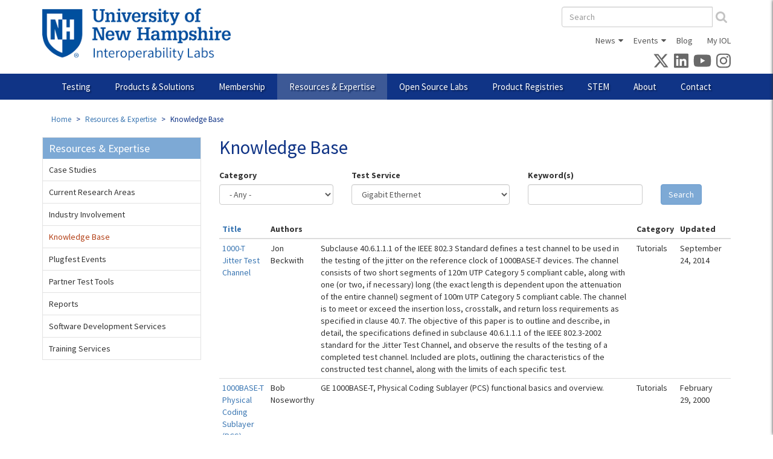

--- FILE ---
content_type: text/html; charset=utf-8
request_url: https://www.iol.unh.edu/expertise/kb?kb_category=All&test_service=9&order=title&sort=asc
body_size: 22509
content:
<!DOCTYPE html>
<html lang="en" dir="ltr"
  xmlns:fb="https://ogp.me/ns/fb#"
  xmlns:og="https://ogp.me/ns#">
<head>
  <link rel="profile" href="http://www.w3.org/1999/xhtml/vocab" />
  <meta charset="utf-8">
  <meta name="viewport" content="width=device-width, initial-scale=1.0">
  <!--[if IE]><![endif]-->
<link rel="dns-prefetch" href="//fonts.gstatic.com" />
<link rel="preconnect" href="//fonts.gstatic.com" crossorigin="" />
<link rel="dns-prefetch" href="//www.googletagmanager.com" />
<link rel="preconnect" href="//www.googletagmanager.com" />
<meta http-equiv="Content-Type" content="text/html; charset=utf-8" />
<link rel="shortcut icon" href="https://www.iol.unh.edu/sites/all/themes/custom/iol2013/favicons/favicon.ico" type="image/vnd.microsoft.icon" />
<link rel="mask-icon" href="https://www.iol.unh.edu/sites/all/themes/custom/iol2013/favicons/safari-pinned-tab.svg" color="#003594" />
<link rel="icon" href="https://www.iol.unh.edu/sites/all/themes/custom/iol2013/favicons/favicon-16x16.png" sizes="16x16" />
<link rel="icon" href="https://www.iol.unh.edu/sites/all/themes/custom/iol2013/favicons/favicon-32x32.png" sizes="32x32" />
<link rel="icon" href="https://www.iol.unh.edu/sites/all/themes/custom/iol2013/favicons/android-chrome-192x192.png" sizes="192x192" />
<link rel="apple-touch-icon" href="https://www.iol.unh.edu/sites/all/themes/custom/iol2013/favicons/apple-touch-icon.png" sizes="180x180" />
<link rel="apple-touch-icon-precomposed" href="https://www.iol.unh.edu/sites/all/themes/custom/iol2013/favicons/apple-touch-icon-precomposed.png" sizes="180x180" />
  <title>Knowledge Base | InterOperability Laboratory</title>
  <link type="text/css" rel="stylesheet" href="/sites/default/files/advagg_css/css__ERVXqkh9imH6TIwa7GgaiakY9rpSEZvPEVrAYPVfkJ0__5SxhTD7q7gqn9_U6Er5oceQUdMoczuqN5rCeulVqpBY__V6RZnyTHkad6j_HLdbiV9NPMrpD_DQZq0gbesGtlyJY.css" media="all" />
<link type="text/css" rel="stylesheet" href="/sites/default/files/advagg_css/css__NTCeQ3FKrwpqECmG1f6XLl1L43AgTnzfXxCaeIfpBjc__D_EUHDAfEQdxcLiSDY7hREUWkG1Ge56_h2z3Er8V188__V6RZnyTHkad6j_HLdbiV9NPMrpD_DQZq0gbesGtlyJY.css" media="all" />
<link type="text/css" rel="stylesheet" href="/sites/default/files/advagg_css/css__x94EuVEyZh7cUrns7OGNLJ0OujOdupMP3bAbP2D6ViM__FviX13FUB-Ppa2XB29BUIJQZ1Wg-F5XiDE7XD5y7mjQ__V6RZnyTHkad6j_HLdbiV9NPMrpD_DQZq0gbesGtlyJY.css" media="all" />
<link type="text/css" rel="stylesheet" href="/sites/default/files/advagg_css/css__WXbUgQkEDqAzBSpe8KJnXLX-0wb8Jpn4x5DHn96CkKk__O9iBojJIzBsoloBwXERU-Ak-BQrUAODoC-W4IeRS0Q4__V6RZnyTHkad6j_HLdbiV9NPMrpD_DQZq0gbesGtlyJY.css" media="all" />
<link type="text/css" rel="stylesheet" href="/sites/default/files/advagg_css/css__oBVC5YRrFzguuBnLGP4Aa-mxgNvJFCJ7SpJNkw9Sywc__Y5fWERPMj_DnslP7Vcy2yqDgnmbClh59IYIfNy5Y-Sk__V6RZnyTHkad6j_HLdbiV9NPMrpD_DQZq0gbesGtlyJY.css" media="all" />
<link type="text/css" rel="stylesheet" href="/sites/default/files/advagg_css/css__ep17Eh3o6d2l4Bs3mN4ga8hQOY9G_5IHXnFQ_boJkjA__KUFrJJ2vUQzyh0B7k-zTLebttzmBrYcBoVfa6po0BGU__V6RZnyTHkad6j_HLdbiV9NPMrpD_DQZq0gbesGtlyJY.css" media="all" />
  <script>
<!--//--><![CDATA[//><!--
window.google_analytics_uacct = "G-KVMGMHJ9Q3";window.dataLayer = window.dataLayer || [];function gtag(){dataLayer.push(arguments)};gtag("js", new Date());gtag("set", "developer_id.dMDhkMT", true);gtag("config", "G-KVMGMHJ9Q3", {"groups":"default","page_path":location.pathname + location.search + location.hash,"link_attribution":true});
//--><!]]>
</script>
<script async="async" src="https://www.googletagmanager.com/gtag/js?id=G-KVMGMHJ9Q3"></script>
</head>
<body class="html not-front not-logged-in one-sidebar sidebar-first page-expertise page-expertise-kb">
  <div id="skip-link">
    <a href="#main-content" class="element-invisible element-focusable">Skip to main content</a>
  </div>
    
<div class="mobile-nav" id="mobile-nav">
      <form class="form-search content-search" action="/search-results" method="get" id="search-block-form--2" accept-charset="UTF-8"><div><div>
      <h2 class="element-invisible">Search form</h2>
    <div class="input-group"><input title="Enter the terms you wish to search for." placeholder="Search" class="form-control form-text" type="text" id="edit-search-block-form--4" name="as_q" value="" size="15" maxlength="128" /><span class="input-group-btn"><button type="submit" class="btn btn-default"><i class="fa fa-search" aria-hidden="true"></i></button></span></div><div class="form-actions form-wrapper form-group" id="edit-actions--2"><button class="element-invisible btn btn-primary form-submit" type="submit" id="edit-submit--2" name="op" value="Search">Search</button>
</div></div>
</div></form>      <div class="region region-mobile-nav">
    <section id="block-menu-block-14" class="block block-menu-block clearfix">

      
  <div class="menu-block-wrapper menu-block-14 menu-name-main-menu parent-mlid-0 menu-level-1">
  <ul class="menu nav"><li class="first menu-mlid-1845 collapsed start-collapsed"><a href="/testing" title="">Testing</a><ul class="menu nav"><li class="first leaf menu-mlid-1999"><a href="/solutions/certification">Accreditation and Program Participation</a></li>
<li class="menu-mlid-3502 collapsed start-collapsed"><a href="/testing/automotive" class="menu-node-unpublished menu-node-unpublished menu-node-unpublished menu-node-unpublished menu-node-unpublished menu-node-unpublished menu-node-unpublished">Automotive</a><ul class="menu nav"><li class="first menu-mlid-3756 collapsed start-collapsed"><a href="/testing/ethernet/10base-t1s">10BASE-T1S Single Pair Ethernet</a><ul class="menu nav"><li class="first leaf menu-mlid-3808"><a href="/webinar/spe-10base-t1s" title="">Webinar on Testing with 10BASE-T1S</a></li>
<li class="leaf menu-mlid-3776"><a href="/testing/ethernet/10base-t1s/test-plans">Test Plans</a></li>
<li class="last leaf menu-mlid-3761"><a href="/testing/ethernet/10base-t1s/request-testing">Request Testing</a></li>
</ul></li>
<li class="menu-mlid-3753 collapsed start-collapsed"><a href="/testing/ethernet/100base-t1">100BASE-T1 Single Pair Ethernet</a><ul class="menu nav"><li class="first leaf menu-mlid-3821"><a href="/testing/ethernet/100base-t1/t1s-webinar">Testing with 10BASE-T1S Webinar</a></li>
<li class="leaf menu-mlid-3762"><a href="/testing/ethernet/100base-t1/test-plans">Test Plans</a></li>
<li class="last leaf menu-mlid-3758"><a href="/testing/ethernet/100base-t1/request-testing">Request Testing</a></li>
</ul></li>
<li class="menu-mlid-3754 collapsed start-collapsed"><a href="/testing/ethernet/1000base-t1">1000BASE-T1 Single Pair Ethernet</a><ul class="menu nav"><li class="first leaf menu-mlid-3763"><a href="/testing/ethernet/1000base-t1/test-plans">Test Plans</a></li>
<li class="last leaf menu-mlid-3759"><a href="/testing/ethernet/1000base-t1/request-testing">Request Testing</a></li>
</ul></li>
<li class="menu-mlid-3698 collapsed start-collapsed"><a href="/testing/automotive/a2b" class="menu-node-unpublished menu-node-unpublished menu-node-unpublished menu-node-unpublished menu-node-unpublished menu-node-unpublished menu-node-unpublished menu-node-unpublished">A²B® Audio Bus</a><ul class="menu nav"><li class="first last leaf menu-mlid-3699"><a href="/testing/automotive/a2b/test-plans">Test Plans</a></li>
</ul></li>
<li class="leaf menu-mlid-3651"><a href="/testing/automotive/ethernet">Automotive Ethernet</a></li>
<li class="leaf menu-mlid-3652"><a href="/testing/automotive/networking">Automotive Networking</a></li>
<li class="leaf menu-mlid-3653"><a href="/testing/automotive/avnu">Avnu Certification</a></li>
<li class="last menu-mlid-3755 collapsed start-collapsed"><a href="/testing/ethernet/multigbase-t1" class="menu-node-unpublished menu-node-unpublished">MultiGBASE-T1 Single Pair Ethernet</a><ul class="menu nav"><li class="first leaf menu-mlid-3829"><a href="/testing/ethernet/multigbase-t1/test-plans">Test Plans</a></li>
<li class="last leaf menu-mlid-3760"><a href="/testing/ethernet/multigbase-t1/request-testing">Request Testing</a></li>
</ul></li>
</ul></li>
<li class="menu-mlid-1853 collapsed start-collapsed"><a href="/testing/broadband">Broadband</a><ul class="menu nav"><li class="first menu-mlid-1863 collapsed start-collapsed"><a href="/testing/broadband/dsl">DSL</a><ul class="menu nav"><li class="first leaf menu-mlid-2368"><a href="/testing/broadband/dsl/equipment">Test Bed Equipment</a></li>
<li class="leaf menu-mlid-3421"><a href="/testing/broadband/dsl/test-plans">Test Plans</a></li>
<li class="leaf menu-mlid-3656"><a href="/testing/broadband/dsl/test-sentinel">Test Sentinel Software</a></li>
<li class="menu-mlid-1870 collapsed start-collapsed"><a href="/testing/broadband/dsl/remote-testing">Remote Testing</a><ul class="menu nav"><li class="first last leaf menu-mlid-2354"><a href="/testing/broadband/dsl/remote-testing-agreement">DSL Remote Testing Network Usage Agreement</a></li>
</ul></li>
<li class="leaf menu-mlid-1869"><a href="/sites/default/files/brochures/dsl-brochure.pdf" title="">Brochure</a></li>
<li class="last leaf menu-mlid-2090"><a href="/testing/broadband/dsl/request-testing">Request Testing</a></li>
</ul></li>
<li class="menu-mlid-2492 collapsed start-collapsed"><a href="/testing/broadband/gfast">Gfast</a><ul class="menu nav"><li class="first leaf menu-mlid-3126"><a href="/testing/broadband/gfast/equipment">Test Bed Equipment</a></li>
<li class="leaf menu-mlid-3424"><a href="/testing/broadband/gfast/test-plans">Test Plans</a></li>
<li class="leaf menu-mlid-3657"><a href="/testing/broadband/gfast/test-sentinel">Test Sentinel Software</a></li>
<li class="leaf menu-mlid-3397"><a href="https://bbf-gfast-cert.iol.unh.edu/" title="BBF Gfast Certified List">BBF Gfast Certified List</a></li>
<li class="leaf menu-mlid-3128"><a href="/GfastCertificationTesting">Gfast Test Setup &amp; Calibration White Paper</a></li>
<li class="leaf menu-mlid-2506"><a href="/testing/broadband/gfast/plugfest">Plugfest Events</a></li>
<li class="leaf menu-mlid-2493"><a href="/sites/default/files/brochures/g_fast-brochure.pdf" title="">Brochure</a></li>
<li class="last leaf menu-mlid-2494"><a href="/testing/broadband/gfast/request-testing">Request Testing</a></li>
</ul></li>
<li class="menu-mlid-1864 collapsed start-collapsed"><a href="/testing/broadband/gpon">PON</a><ul class="menu nav"><li class="first leaf menu-mlid-3807"><a href="/webinar/pon-network-interop" class="menu-node-unpublished menu-node-unpublished menu-node-unpublished menu-node-unpublished" title="">PON Standards Webinar</a></li>
<li class="leaf menu-mlid-2128"><a href="/testing/broadband/gpon/equipment">Test Bed Equipment</a></li>
<li class="leaf menu-mlid-3422"><a href="/testing/broadband/gpon/test-plans">Test Plans</a></li>
<li class="leaf menu-mlid-3826"><a href="/testing/broadband/pon/ciena-paper" title="">Campus PON Whitepaper</a></li>
<li class="leaf menu-mlid-3658"><a href="/testing/broadband/gpon/test-sentinel">Test Sentinel Software</a></li>
<li class="menu-mlid-1884 collapsed start-collapsed"><a href="/testing/broadband/gpon/remote-testing">Remote Testing</a><ul class="menu nav"><li class="first last leaf menu-mlid-2412"><a href="/testing/broadband/gpon/remote-testing-agreement">GPON Remote Testing Network Usage Agreement</a></li>
</ul></li>
<li class="last leaf menu-mlid-2094"><a href="/testing/broadband/gpon/request-testing">Request Testing</a></li>
</ul></li>
<li class="leaf menu-mlid-3655"><a href="/testing/broadband/tr-069">TR-069</a></li>
<li class="last leaf menu-mlid-3812"><a href="/testing/broadband/wifi">Wi-Fi</a></li>
</ul></li>
<li class="menu-mlid-1855 collapsed start-collapsed"><a href="/testing/ethernet">Ethernet</a><ul class="menu nav"><li class="first menu-mlid-3536 collapsed start-collapsed"><a href="/testing/ethernet/56-gbd-serial-ethernet" class="menu-node-unpublished menu-node-unpublished menu-node-unpublished menu-node-unpublished">56 GBd Serial Ethernet</a><ul class="menu nav"><li class="first leaf menu-mlid-3845"><a href="/testing/ethernet/56-gbd-serial-ethernet/equipment">Test Bed Equipment</a></li>
<li class="leaf menu-mlid-3848"><a href="/testing/ethernet/56-gbd-serial-ethernet/test-plans">Test Plans</a></li>
<li class="last leaf menu-mlid-3842"><a href="/testing/ethernet/56-gbd-serial-ethernet/request-testing">Request Testing</a></li>
</ul></li>
<li class="menu-mlid-1935 collapsed start-collapsed"><a href="/testing/ethernet/28-gbd-serial-ethernet">28 GBd Serial Ethernet</a><ul class="menu nav"><li class="first leaf menu-mlid-3844"><a href="/testing/ethernet/28-gbd-serial-ethernet/equipment">Test Bed Equipment</a></li>
<li class="leaf menu-mlid-3847"><a href="/testing/ethernet/28-gbd-serial-ethernet/test-plans">Test Plans</a></li>
<li class="leaf menu-mlid-3682"><a href="/testing/ethernet/25-40-100gec/ethernet-test-tools">Ethernet MAC/PHY Tools</a></li>
<li class="leaf menu-mlid-1945"><a href="/sites/default/files/brochures/ethernet-brochure.pdf" title="">Brochure</a></li>
<li class="last leaf menu-mlid-3841"><a href="/testing/ethernet/28-gbd-serial-ethernet/request-testing">Request Testing</a></li>
</ul></li>
<li class="menu-mlid-3830 collapsed start-collapsed"><a href="/testing/ethernet/10-gbps-serial-ethernet" class="menu-node-unpublished menu-node-unpublished menu-node-unpublished menu-node-unpublished menu-node-unpublished menu-node-unpublished menu-node-unpublished menu-node-unpublished menu-node-unpublished menu-node-unpublished menu-node-unpublished menu-node-unpublished menu-node-unpublished menu-node-unpublished menu-node-unpublished menu-node-unpublished menu-node-unpublished">10 Gbps Serial Ethernet</a><ul class="menu nav"><li class="first leaf menu-mlid-3846"><a href="/testing/ethernet/10-gbps-serial-ethernet/equipment">Test Bed Equipment</a></li>
<li class="leaf menu-mlid-3849"><a href="/testing/ethernet/10-gbps-serial-ethernet/test-plans">Test Plans</a></li>
<li class="last leaf menu-mlid-3843"><a href="/testing/ethernet/10-gbps-serial-ethernet/request-testing">Request Testing</a></li>
</ul></li>
<li class="menu-mlid-1934 collapsed start-collapsed"><a href="/testing/ethernet/10gec">2.5, 5 and 10GBASE-T Ethernet</a><ul class="menu nav"><li class="first leaf menu-mlid-2338"><a href="/testing/ethernet/10gec/equipment">Test Bed Equipment</a></li>
<li class="leaf menu-mlid-3432"><a href="/testing/ethernet/10gec/test-plans">Test Plans</a></li>
<li class="leaf menu-mlid-3680"><a href="/testing/ethernet/10gec/ethernet-test-tools">Ethernet MAC/PHY Tools</a></li>
<li class="leaf menu-mlid-1942"><a href="/sites/default/files/brochures/ethernet-brochure.pdf" title="">Brochure</a></li>
<li class="last leaf menu-mlid-2336"><a href="/testing/ethernet/10gec/request-testing">Request Testing</a></li>
</ul></li>
<li class="menu-mlid-1908 collapsed start-collapsed"><a href="/testing/ethernet/ge">Gigabit Ethernet</a><ul class="menu nav"><li class="first leaf menu-mlid-2421"><a href="/testing/ethernet/ge/equipment">Test Bed Equipment</a></li>
<li class="leaf menu-mlid-3429"><a href="/testing/ethernet/ge/test-plans">Test Plans</a></li>
<li class="leaf menu-mlid-3685"><a href="/testing/ethernet/ge/ethernet-test-tools">Ethernet MAC/PHY Tools</a></li>
<li class="leaf menu-mlid-2401"><a href="/testing/ethernet/ge/test-modes-help">Test Mode Tutorial</a></li>
<li class="leaf menu-mlid-2409"><a href="/sites/default/files/brochures/ethernet-brochure.pdf" title="">Brochure</a></li>
<li class="last leaf menu-mlid-2095"><a href="/testing/ethernet/ge/request-testing">Request Testing</a></li>
</ul></li>
<li class="menu-mlid-1907 collapsed start-collapsed"><a href="/testing/ethernet/fe">Fast Ethernet</a><ul class="menu nav"><li class="first leaf menu-mlid-2126"><a href="/testing/ethernet/fe/equipment">Test Bed Equipment</a></li>
<li class="leaf menu-mlid-3428"><a href="/testing/ethernet/fe/test-plans">Test Plans</a></li>
<li class="leaf menu-mlid-3684"><a href="/testing/ethernet/fe/ethernet-test-tools">Ethernet MAC/PHY Tools</a></li>
<li class="leaf menu-mlid-1923"><a href="/sites/default/files/brochures/ethernet-brochure.pdf" title="">Brochure</a></li>
<li class="last leaf menu-mlid-2092"><a href="/testing/ethernet/fe/request-testing">Request Testing</a></li>
</ul></li>
<li class="menu-mlid-1904 collapsed start-collapsed"><a href="/testing/ethernet/10baset">10BASE-T Testing Service</a><ul class="menu nav"><li class="first leaf menu-mlid-3425"><a href="/testing/ethernet/10baset/test-plans">Test Plans</a></li>
<li class="leaf menu-mlid-3681"><a href="/testing/ethernet/10baset/ethernet-test-tools">Ethernet MAC/PHY Tools</a></li>
<li class="last leaf menu-mlid-1919"><a href="/sites/default/files/brochures/ethernet-brochure.pdf" title="">Brochure</a></li>
</ul></li>
<li class="menu-mlid-1906 collapsed start-collapsed"><a href="/testing/ethernet/ae">Automotive Ethernet</a><ul class="menu nav"><li class="first leaf menu-mlid-3822"><a href="/testing/ethernet/ae/t1s-webinar">10BASE-T1S Webinar</a></li>
<li class="leaf menu-mlid-3687"><a href="/testing/ethernet/ae/test-plans">Test Plans</a></li>
<li class="leaf menu-mlid-3683"><a href="/testing/ethernet/ae/ethernet-test-tools">Ethernet MAC/PHY Tools</a></li>
<li class="leaf menu-mlid-1922"><a href="/sites/default/files/brochures/automotive-ethernet-brochure.pdf" title="">Brochure</a></li>
<li class="last leaf menu-mlid-2086"><a href="/testing/ethernet/ae/request-testing">Request Testing</a></li>
</ul></li>
<li class="menu-mlid-1909 collapsed start-collapsed"><a href="/testing/ethernet/poe">Power over Ethernet</a><ul class="menu nav"><li class="first leaf menu-mlid-3804"><a href="/webinar/spe" title="">Demystifying the Powers of SPE Webinar</a></li>
<li class="leaf menu-mlid-2141"><a href="/testing/ethernet/poe/equipment">Test Bed Equipment</a></li>
<li class="leaf menu-mlid-3430"><a href="/testing/ethernet/poe/test-plans">Test Plans</a></li>
<li class="leaf menu-mlid-3544"><a href="/testing/ethernet/poe/certification">Ethernet Alliance PoE Certification</a></li>
<li class="leaf menu-mlid-3700"><a href="https://ea-poe-cert.iol.unh.edu/" title="">EA Certified PoE Products</a></li>
<li class="leaf menu-mlid-2107"><a href="/testing/ethernet/poe/request-testing">Request Testing</a></li>
<li class="last leaf menu-mlid-3697"><a href="/testing/ethernet/poe/quote" class="menu-node-unpublished menu-node-unpublished menu-node-unpublished menu-node-unpublished">Request a Quote</a></li>
</ul></li>
<li class="last menu-mlid-1905 collapsed start-collapsed"><a href="/testing/ethernet/cts">Cable and Channel Testing</a><ul class="menu nav"><li class="first last leaf menu-mlid-3426"><a href="/testing/ethernet/cts/test-plans">Test Plans</a></li>
</ul></li>
</ul></li>
<li class="menu-mlid-1856 collapsed start-collapsed"><a href="/testing/hpc">High Performance Computing</a><ul class="menu nav"><li class="first leaf menu-mlid-3650"><a href="/testing/hpc/50-100-200-400gec" title="">56 GBd Serial Ethernet</a></li>
<li class="leaf menu-mlid-3649"><a href="/testing/hpc/25-40-100gec" title="">28 GBd Serial Ethernet</a></li>
<li class="leaf menu-mlid-3662"><a href="/testing/hpc/10gec" title="">2.5, 5, and 10GBASE-T Ethernet</a></li>
<li class="leaf menu-mlid-3664"><a href="/testing/hpc/ocp">Open Networking</a></li>
<li class="leaf menu-mlid-3710"><a href="/testing/hpc/pcie">PCIe</a></li>
<li class="leaf menu-mlid-3663"><a href="/testing/hpc/esp">Data Center Bridging</a></li>
<li class="last menu-mlid-1933 collapsed start-collapsed"><a href="/testing/hpc/ofa">OpenFabrics</a><ul class="menu nav"><li class="first leaf menu-mlid-2139"><a href="/testing/hpc/ofa/equipment">Test Bed Equipment</a></li>
<li class="leaf menu-mlid-1940"><a href="/testing/hpc/ofa/logo">Logo Program &amp; Test Plan</a></li>
<li class="leaf menu-mlid-2370"><a href="/testing/hpc/ofa/membership">OFA and OFILG Membership</a></li>
<li class="leaf menu-mlid-1938"><a href="/testing/hpc/ofa/faq">OFA Logo Test Tutorial</a></li>
<li class="leaf menu-mlid-3666"><a href="/testing/hpc/ofa/interop-list">OFA Logo List</a></li>
<li class="leaf menu-mlid-3665"><a href="/testing/hpc/ofa/exs">UNH Extended Sockets Library</a></li>
<li class="leaf menu-mlid-1937"><a href="/testing/hpc/ofa/grouptest">Plugfest  Events</a></li>
<li class="last leaf menu-mlid-1936"><a href="/sites/default/files/brochures/ofilg-brochure.pdf" title="">Brochure</a></li>
</ul></li>
</ul></li>
<li class="menu-mlid-1854 collapsed start-collapsed"><a href="/testing/home">Home Networking</a><ul class="menu nav"><li class="first menu-mlid-1865 collapsed start-collapsed"><a href="/testing/home/hnc">Home Gateways</a><ul class="menu nav"><li class="first leaf menu-mlid-2908"><a href="/testing/home/hnc/equipment">Test Bed Equipment</a></li>
<li class="leaf menu-mlid-3434"><a href="/testing/home/hnc/test-plans">Test Plans</a></li>
<li class="leaf menu-mlid-2400"><a href="https://www.ipv6ready.org/db/index.php/public/search/?etc=E&amp;do=1&amp;o=4" title="">IPv6 CE Router Tested List</a></li>
<li class="leaf menu-mlid-2328"><a href="https://www.broadband-forum.org/implementation/certified-products/tr-069-certified-products" title="">BBF.069 Certification List</a></li>
<li class="leaf menu-mlid-3628"><a href="/testing/home/hnc/intact">IOL INTACT® Software</a></li>
<li class="last leaf menu-mlid-2907"><a href="/testing/home/hnc/request-testing">Request Testing</a></li>
</ul></li>
<li class="leaf menu-mlid-3660"><a href="/testing/home/tr-069">TR-069</a></li>
<li class="last leaf menu-mlid-3661"><a href="/testing/home/wifi">WiFi</a></li>
</ul></li>
<li class="menu-mlid-3757 collapsed start-collapsed"><a href="/testing/industrial" class="menu-node-unpublished menu-node-unpublished menu-node-unpublished menu-node-unpublished menu-node-unpublished menu-node-unpublished">Industrial</a><ul class="menu nav"><li class="first menu-mlid-3764 collapsed start-collapsed"><a href="/testing/industrial/10base-t1l" class="menu-node-unpublished menu-node-unpublished">10BASE-T1L Single Pair Ethernet</a><ul class="menu nav"><li class="first leaf menu-mlid-3823"><a href="/testing/industrial/10base-t1l/spe-webinar">Powers of SPE Webinar</a></li>
<li class="leaf menu-mlid-3796"><a href="/testing/industrial/10base-t1l/test-plans">Test Plans</a></li>
<li class="last leaf menu-mlid-3766"><a href="/testing/industrial/10base-t1l/request-testing">Request Testing</a></li>
</ul></li>
<li class="last menu-mlid-3765 collapsed start-collapsed"><a href="/testing/industrial/ethernet-apl">Ethernet-APL</a><ul class="menu nav"><li class="first leaf menu-mlid-3824"><a href="/esting/industrial/ethernet-apl/spe-webinar">Powers of SPE Webinar</a></li>
<li class="leaf menu-mlid-3768"><a href="/testing/industrial/ethernet-apl/tools">Ethernet-APL Test Fixtures</a></li>
<li class="leaf menu-mlid-3783"><a href="/testing/industrial/ethernet-apl/software" title="">Ethernet-APL Test Software</a></li>
<li class="last leaf menu-mlid-3767"><a href="/testing/industrial/ethernet-apl/request-testing">Request Testing</a></li>
</ul></li>
</ul></li>
<li class="menu-mlid-3204 collapsed start-collapsed"><a href="/testing/iot">Internet of Things</a><ul class="menu nav"><li class="first last menu-mlid-3790 collapsed start-collapsed"><a href="/testing/iot/arm-systemready">Arm SystemReady Certification</a><ul class="menu nav"><li class="first leaf menu-mlid-3791"><a href="https://www.arm.com/architecture/system-architectures/systemready-certification-program/es" title="">Arm SystemReady ES</a></li>
<li class="leaf menu-mlid-3792"><a href="https://developer.arm.com/documentation/102529/latest" title="">ES Test and Certification Guide</a></li>
<li class="leaf menu-mlid-3793"><a href="https://developer.arm.com/Architectures/Arm%20SystemReady%20IR" title="">Arm SystemReady IR</a></li>
<li class="last leaf menu-mlid-3794"><a href="https://developer.arm.com/documentation/DUI1101/1-1/Test-SystemReady-IR" title="">IR IoT Integration, Test, and Certification Guide</a></li>
</ul></li>
</ul></li>
<li class="menu-mlid-2189 collapsed start-collapsed"><a href="/testing/ip">IP Networking</a><ul class="menu nav"><li class="first menu-mlid-3572 collapsed start-collapsed"><a href="/testing/ip/firewall" class="menu-node-unpublished menu-node-unpublished menu-node-unpublished menu-node-unpublished menu-node-unpublished menu-node-unpublished menu-node-unpublished menu-node-unpublished menu-node-unpublished menu-node-unpublished menu-node-unpublished menu-node-unpublished">Firewall</a><ul class="menu nav"><li class="first leaf menu-mlid-3627"><a href="/testing/ip/firewall/intact" title="">IPv6 Test Software: IOL INTACT®</a></li>
<li class="leaf menu-mlid-3582"><a href="/testing/ip/firewall/test-plans">Test Plans</a></li>
<li class="leaf menu-mlid-3696"><a href="/sites/default/files/brochures/firewall-brochure.pdf" title="Firewall Brochure">Firewall Brochure</a></li>
<li class="last leaf menu-mlid-3581"><a href="/testing/ip/firewall/request-testing">Request Testing</a></li>
</ul></li>
<li class="last leaf menu-mlid-3732"><a href="/testing/ip/netsecopen-cert">NetSecOPEN Certification</a></li>
</ul></li>
<li class="menu-mlid-3692 collapsed start-collapsed"><a href="/testing/ipv6" class="menu-node-unpublished menu-node-unpublished menu-node-unpublished menu-node-unpublished menu-node-unpublished menu-node-unpublished">IPv6 Testing &amp; Certification</a><ul class="menu nav"><li class="first menu-mlid-3348 collapsed start-collapsed"><a href="/testing/ip/ipv6-app" class="menu-node-unpublished menu-node-unpublished menu-node-unpublished menu-node-unpublished menu-node-unpublished">IPv6 Application</a><ul class="menu nav"><li class="first leaf menu-mlid-3527"><a href="/testing/ip/ipv6-app/test-plans">Test Plans</a></li>
<li class="leaf menu-mlid-3638"><a href="/testing/ip/ipv6-app/usgv6">USGv6 Testing Program</a></li>
<li class="last leaf menu-mlid-3526"><a href="/testing/ip/ipv6-app/request-testing">Request Testing</a></li>
</ul></li>
<li class="leaf menu-mlid-3634"><a href="/testing/ip/ce-router">IPv6 CE Router</a></li>
<li class="menu-mlid-1866 collapsed start-collapsed"><a href="/testing/ip/ipv6">IPv6 Host</a><ul class="menu nav"><li class="first leaf menu-mlid-2306"><a href="/testing/ip/ipv6/equipment" title="IPv6 Consortium Test Suites">Test Bed Equipment</a></li>
<li class="leaf menu-mlid-3436"><a href="/testing/ip/ipv6/test-plans">Test Plans</a></li>
<li class="leaf menu-mlid-2345"><a href="https://www.ipv6ready.org/db/index.php/public/?o=4" title="">IPv6 Ready Logo</a></li>
<li class="leaf menu-mlid-3629"><a href="/testing/ip/ipv6/intact" title="">IPv6 Test Software: IOL INTACT®</a></li>
<li class="leaf menu-mlid-3775"><a href="/testing/ip/ipv6/usgv6">USGv6 Testing Program</a></li>
<li class="leaf menu-mlid-3774"><a href="/testing/ip/ipv6/usgv6-r1" title="">USGv6-r1 Product Registry</a></li>
<li class="leaf menu-mlid-3789"><a href="/testing/ip/ipv6-host/usgv6-faq">USGv6 &amp; IPv6 Ready Logo Testing FAQ</a></li>
<li class="leaf menu-mlid-1887"><a href="/sites/default/files/brochures/ipv6_brochure.pdf" title="">Brochure</a></li>
<li class="last leaf menu-mlid-2302"><a href="/testing/ip/ipv6/request-testing" title="Request IPv6 Consortium Testing">Request Testing</a></li>
</ul></li>
<li class="menu-mlid-3619 collapsed start-collapsed"><a href="/testing/ip/ipv6-router" class="menu-node-unpublished menu-node-unpublished menu-node-unpublished menu-node-unpublished">IPv6 Router</a><ul class="menu nav"><li class="first leaf menu-mlid-3626"><a href="/testing/ip/ipv6-router/intact" title="">IPv6 Test Software: IOL INTACT®</a></li>
<li class="leaf menu-mlid-3631"><a href="/testing/ip/ipv6-router/test-plans">Test Plans</a></li>
<li class="leaf menu-mlid-3623"><a href="https://www.ipv6ready.org/db/index.php/public/?o=4" title="">IPV6 Ready Logo</a></li>
<li class="leaf menu-mlid-3786"><a href="/registry/usgv6" title="">USGv6-r1 Product Registry</a></li>
<li class="leaf menu-mlid-3639"><a href="/testing/ip/ipv6-router/usgv6">USGv6 Testing Program</a></li>
<li class="leaf menu-mlid-3788"><a href="/testing/ip/ipv6/usgv6-faq">USGv6 &amp; IPv6 Ready Logo Testing FAQ</a></li>
<li class="last leaf menu-mlid-3630"><a href="/testing/ip/ipv6-router/request-testing">Request Testing</a></li>
</ul></li>
<li class="last menu-mlid-3778 collapsed start-collapsed"><a href="/testing/ip/usgv6">USGv6 Testing Program</a><ul class="menu nav"><li class="first leaf menu-mlid-3779"><a href="/testing/ip/usgv6/test-plans">Test Plans</a></li>
<li class="leaf menu-mlid-3780"><a href="/ip/usgv6/usgv6-r1-registry">USGv6-r1 Product Registry</a></li>
<li class="leaf menu-mlid-3781"><a href="/testing/ip/ipv6/usgv6/tools" title="">USGv6 Test Software: IOL INTACT®</a></li>
<li class="last leaf menu-mlid-3525"><a href="/testing/ip/ipv6/usgv6/faq" class="menu-node-unpublished menu-node-unpublished menu-node-unpublished menu-node-unpublished" title="">USGv6 and IPv6 Testing FAQ</a></li>
</ul></li>
</ul></li>
<li class="menu-mlid-1857 collapsed start-collapsed"><a href="/testing/mobile">Mobile and Wireless</a><ul class="menu nav"><li class="first menu-mlid-3522 collapsed start-collapsed"><a href="/testing/mobile/mipi" class="menu-node-unpublished menu-node-unpublished menu-node-unpublished">MIPI</a><ul class="menu nav"><li class="first leaf menu-mlid-3523"><a href="/testing/mobile/mipi/equipment">Test Bed Equipment</a></li>
<li class="leaf menu-mlid-3531"><a href="/testing/mobile/mipi/test-plans">Test Plans</a></li>
<li class="leaf menu-mlid-2359"><a href="/sites/default/files/brochures/mipi-brochure.pdf" title="">Brochure</a></li>
<li class="last leaf menu-mlid-2099"><a href="/testing/mobile/mipi/request-testing">Request Testing</a></li>
</ul></li>
<li class="last menu-mlid-1952 collapsed start-collapsed"><a href="/testing/mobile/wifi">Wi-Fi</a><ul class="menu nav"><li class="first leaf menu-mlid-3825"><a href="/testing/mobile/wifi/iot-webinar">WiFi for IoT Webinar</a></li>
<li class="leaf menu-mlid-3803"><a href="/webinar/wifi/tr-398i3">TR-398 Wi-Fi Testing Webinar</a></li>
<li class="leaf menu-mlid-3220"><a href="/testing/mobile/wifi/equipment">Test Bed Equipment</a></li>
<li class="leaf menu-mlid-3440"><a href="/testing/mobile/wifi/test-plans">Test Plans</a></li>
<li class="leaf menu-mlid-2356"><a href="/testing/mobile/wifi/tools">Test Tools and Equipment</a></li>
<li class="leaf menu-mlid-3475"><a href="/testing/mobile/wifi/tools/octoscope" class="menu-node-unpublished menu-node-unpublished menu-node-unpublished menu-node-unpublished menu-node-unpublished menu-node-unpublished menu-node-unpublished menu-node-unpublished menu-node-unpublished menu-node-unpublished menu-node-unpublished">Spirent OCTOBOX Testing Equipment</a></li>
<li class="leaf menu-mlid-3853"><a href="/testing/mobile/wifi/tools/alethea-wicheck" class="menu-node-unpublished menu-node-unpublished menu-node-unpublished menu-node-unpublished">Alethea Wi-Fi Equipment</a></li>
<li class="leaf menu-mlid-3726"><a href="https://www.broadband-forum.org/testing-and-certification-programs/bbf-398-carrier-grade-wifi" title="">BBF.398 Grade Wi-Fi Products</a></li>
<li class="leaf menu-mlid-1960"><a href="/sites/default/files/brochures/wireless-brochure.pdf" title="">Brochure</a></li>
<li class="last leaf menu-mlid-3219"><a href="/testing/mobile/wifi/request-testing">Request Testing</a></li>
</ul></li>
</ul></li>
<li class="menu-mlid-3411 collapsed start-collapsed"><a href="/testing/nvme" class="menu-node-unpublished menu-node-unpublished menu-node-unpublished">NVMe® Technologies</a><ul class="menu nav"><li class="first leaf menu-mlid-3641"><a href="/testing/nvme/nvme" title="">NVMe®</a></li>
<li class="leaf menu-mlid-3642"><a href="/testing/nvme/nvme-of" title="">NVMe®/TCP protocol</a></li>
<li class="leaf menu-mlid-3643"><a href="/testing/nvme/nvmeof-roce" title="">NVMe®/RDMA</a></li>
<li class="last leaf menu-mlid-3644"><a href="/testing/nvme/nvmeof-fc" title="">NVMe®/FC protocol</a></li>
</ul></li>
<li class="menu-mlid-2918 collapsed start-collapsed"><a href="/testing/open-networking">Open Networking</a><ul class="menu nav"><li class="first menu-mlid-2919 collapsed start-collapsed"><a href="/testing/open-networking/ocp">Open Networking Solutions</a><ul class="menu nav"><li class="first leaf menu-mlid-3131"><a href="/testing/open-networking/ocp/equipment">Test Bed Equipment</a></li>
<li class="leaf menu-mlid-3441"><a href="/testing/open-networking/ocp/test-plans">Test Plans</a></li>
<li class="leaf menu-mlid-3667"><a href="/testing/open-networking/ocp/registry">Open Networking Integrator&#039;s List</a></li>
<li class="leaf menu-mlid-3198"><a href="/OCPWhitePaper">Interop Testing White Paper</a></li>
<li class="leaf menu-mlid-3196"><a href="/event/2017/05/open-networking-cwdm4-plugfest">Plugfest Events</a></li>
<li class="leaf menu-mlid-3244"><a href="/testing/open-networking/tools" class="menu-node-unpublished menu-node-unpublished menu-node-unpublished menu-node-unpublished menu-node-unpublished menu-node-unpublished menu-node-unpublished menu-node-unpublished" title="">Test Tools</a></li>
<li class="leaf menu-mlid-3352"><a href="/sites/default/files/brochures/onc-brochure.pdf" title="">Brochure</a></li>
<li class="last leaf menu-mlid-3086"><a href="/testing/open-networking/ocp/request-testing">Request Testing</a></li>
</ul></li>
<li class="last leaf menu-mlid-3722"><a href="/testing/open-networking/linuxprojects">Linux Foundation Projects</a></li>
</ul></li>
<li class="menu-mlid-1858 collapsed start-collapsed"><a href="/testing/storage">Storage</a><ul class="menu nav"><li class="first menu-mlid-1967 collapsed start-collapsed"><a href="/testing/storage/fc" class="menu-node-unpublished">Fibre Channel</a><ul class="menu nav"><li class="first leaf menu-mlid-2127"><a href="/testing/storage/fc/equipment">Test Bed Equipment</a></li>
<li class="leaf menu-mlid-3448"><a href="/testing/storage/fc/test-plans">Test Plans</a></li>
<li class="leaf menu-mlid-1988"><a href="/testing/storage/fc/tools">Test Tools</a></li>
<li class="leaf menu-mlid-3646"><a href="/testing/storage/fc/interact">NVMe Test Software</a></li>
<li class="leaf menu-mlid-3566"><a href="/testing/storage/fc/tutorial">Fibre Channel Tutorial</a></li>
<li class="leaf menu-mlid-1986"><a href="/sites/default/files/brochures/FCC-brochure.pdf" title="">Brochure</a></li>
<li class="last leaf menu-mlid-2093"><a href="/testing/storage/fc/request-testing">Request Testing</a></li>
</ul></li>
<li class="menu-mlid-1963 collapsed start-collapsed"><a href="/testing/storage/iscsi">iSCSI</a><ul class="menu nav"><li class="first leaf menu-mlid-2149"><a href="/testing/storage/iscsi/equipment">Test Bed Equipment</a></li>
<li class="leaf menu-mlid-3799"><a href="/testing/storage/iscsi/test-plans">Test Plans</a></li>
<li class="leaf menu-mlid-3669"><a href="/testing/storage/iscsi/integrators-list">iSCSI over DCB Integrator&#039;s List</a></li>
<li class="last leaf menu-mlid-1970"><a href="/sites/default/files/brochures/iSCSI-Brochure.pdf" title="">Brochure</a></li>
</ul></li>
<li class="menu-mlid-1966 collapsed start-collapsed"><a href="/testing/storage/nvme">NVMe™</a><ul class="menu nav"><li class="first leaf menu-mlid-2138"><a href="/testing/storage/nvme/equipment">Test Bed Equipment</a></li>
<li class="leaf menu-mlid-3447"><a href="/testing/storage/nvme/test-plans">Test Plans</a></li>
<li class="leaf menu-mlid-3648"><a href="/testing/storage/nvme/integrators-list">NVMe Integrator&#039;s List</a></li>
<li class="leaf menu-mlid-1984"><a href="/testing/storage/nvme/tools">NVMe Analyzers &amp; Exercisers</a></li>
<li class="leaf menu-mlid-3645"><a href="/testing/storage/nvme/interact">NVMe Test Software</a></li>
<li class="leaf menu-mlid-1982"><a href="/sites/default/files/brochures/NVMe-Brochure.pdf" title="NVMe Brochure">Brochure</a></li>
<li class="last leaf menu-mlid-2104"><a href="/testing/storage/nvme/request-testing">Request Testing</a></li>
</ul></li>
<li class="menu-mlid-3550 collapsed start-collapsed"><a href="/testing/storage/nvme-of" class="menu-node-unpublished menu-node-unpublished menu-node-unpublished menu-node-unpublished menu-node-unpublished menu-node-unpublished menu-node-unpublished menu-node-unpublished menu-node-unpublished menu-node-unpublished">NVMe® over Fabrics</a><ul class="menu nav"><li class="first leaf menu-mlid-3709"><a href="/testing/storage/nvme-of/equipment">Test Bed Equipment</a></li>
<li class="leaf menu-mlid-3567"><a href="/testing/storage/nvme-of/test-plans">Test Plans</a></li>
<li class="leaf menu-mlid-3557"><a href="/sites/default/files/brochures/NVMe-Brochure.pdf" title="NVMe Brochure">Brochure</a></li>
<li class="last leaf menu-mlid-3556"><a href="/testing/storage/nvme-of/request-testing">Request Testing</a></li>
</ul></li>
<li class="menu-mlid-3771 collapsed start-collapsed"><a href="/testing/storage/ocp-nvme">OCP NVMe® SSD</a><ul class="menu nav"><li class="first leaf menu-mlid-3809"><a href="/testing/storage/ocp-nvme/partner-tools" title="">Partner Test Tools</a></li>
<li class="leaf menu-mlid-3810"><a href="/testing/storage/ocp-nvme/nvme-tools" title="">NVMe Analyzers and Exercisers</a></li>
<li class="last leaf menu-mlid-3772"><a href="/testing/storage/ocp-nvme/request-testing">Request Testing</a></li>
</ul></li>
<li class="menu-mlid-3711 collapsed start-collapsed"><a href="/testing/storage/pcie">PCIe</a><ul class="menu nav"><li class="first last leaf menu-mlid-2106"><a href="/testing/storage/pcie/request-testing">Request Testing</a></li>
</ul></li>
<li class="last leaf menu-mlid-3203"><a href="/testing/commercial-test-tools/storage" title="Storage Test Tools">Storage Test Tools</a></li>
</ul></li>
<li class="menu-mlid-1859 collapsed start-collapsed"><a href="/testing/switching">Switching/Timing</a><ul class="menu nav"><li class="first menu-mlid-1989 collapsed start-collapsed"><a href="/testing/switching/avnu">Avnu Certification</a><ul class="menu nav"><li class="first leaf menu-mlid-3235"><a href="/testing/switching/avnu/equipment">Test Bed Equipment</a></li>
<li class="leaf menu-mlid-3449"><a href="/testing/switching/avnu/test-plans">Test Plans</a></li>
<li class="leaf menu-mlid-1993"><a href="/testing/switching/avnu/faq" title="">Avnu Certification Process</a></li>
<li class="leaf menu-mlid-3461"><a href="/sites/default/files/test-services/avnu/AVnu-Alliance_UNH-IOL_Certifcation-Overview.pdf" title="">Process &amp; Membership Overview</a></li>
<li class="leaf menu-mlid-3674"><a href="/testing/switching/avnu/tools">Avnu Test Tools</a></li>
<li class="leaf menu-mlid-1992"><a href="/sites/default/files/brochures/avnu-brochure.pdf" title="">Brochure</a></li>
<li class="last leaf menu-mlid-2085"><a href="/testing/switching/avnu/request-testing">Request Testing</a></li>
</ul></li>
<li class="menu-mlid-1991 collapsed start-collapsed"><a href="/testing/switching/esp">Ethernet Switching Protocols</a><ul class="menu nav"><li class="first leaf menu-mlid-2418"><a href="/testing/switching/esp/equipment">Test Bed Equipment</a></li>
<li class="leaf menu-mlid-3451"><a href="/testing/switching/esp/test-plans">Test Plans</a></li>
<li class="leaf menu-mlid-3647"><a href="/testing/switching/esp/interact">NVMe Test Software</a></li>
<li class="leaf menu-mlid-3675"><a href="/testing/switching/esp/violett">802.1 Core Test Software</a></li>
<li class="leaf menu-mlid-1997"><a href="/testing/switching/esp/services">Service Description</a></li>
<li class="leaf menu-mlid-2399"><a href="/sites/default/files/brochures/ESP-Brochure.pdf" title="">Brochure</a></li>
<li class="last leaf menu-mlid-2091"><a href="/testing/switching/esp/request-testing">Request Testing</a></li>
</ul></li>
<li class="menu-mlid-1990 collapsed start-collapsed"><a href="/testing/switching/1588">IEEE 1588</a><ul class="menu nav"><li class="first leaf menu-mlid-2365"><a href="/testing/switching/1588/equipment">Test Bed Equipment</a></li>
<li class="leaf menu-mlid-3450"><a href="/testing/switching/1588/test-plans">Test Plans</a></li>
<li class="leaf menu-mlid-1994"><a href="/sites/default/files/brochures/ieee-1588-brochure.pdf" title="">Brochure</a></li>
<li class="leaf menu-mlid-2364"><a href="/testing/switching/1588/request-testing">Request Testing</a></li>
<li class="leaf menu-mlid-3715"><a href="/testing/switching/1588/violett-for-ptp">PTP Test Tools</a></li>
<li class="last leaf menu-mlid-3539"><a href="/1588/power" title="Pilot Program for IEEE 1588 Power Profile Certification Testing">Power Profile Cert Pilot Program</a></li>
</ul></li>
<li class="leaf menu-mlid-3677"><a href="/testing/switching/onf">OpenFlow (ONF)</a></li>
<li class="last leaf menu-mlid-3676"><a href="/testing/switching/ocp">Open Networking Test Service (OCP)</a></li>
</ul></li>
<li class="last menu-mlid-3239 collapsed start-collapsed"><a href="/testing/tsn" class="menu-node-unpublished menu-node-unpublished menu-node-unpublished menu-node-unpublished menu-node-unpublished menu-node-unpublished">Time Sensitive Networks</a><ul class="menu nav"><li class="first menu-mlid-3240 collapsed start-collapsed"><a href="/testing/tsn/automotive-networking" class="menu-node-unpublished menu-node-unpublished menu-node-unpublished menu-node-unpublished menu-node-unpublished menu-node-unpublished menu-node-unpublished menu-node-unpublished menu-node-unpublished menu-node-unpublished menu-node-unpublished menu-node-unpublished menu-node-unpublished">Automotive Networking</a><ul class="menu nav"><li class="first leaf menu-mlid-3453"><a href="/testing/tsn/automotive-networking/test-plans">Test Plans</a></li>
<li class="leaf menu-mlid-3671"><a href="/testing/tsn/automotive-networking/tools">Time Sensitive Test Tools</a></li>
<li class="leaf menu-mlid-3592"><a href="/sites/default/files/brochures/tsn.pdf" title="">Brochure</a></li>
<li class="last leaf menu-mlid-3333"><a href="/testing/tsn/automotive-networking/request-testing">Request Testing</a></li>
</ul></li>
<li class="leaf menu-mlid-3678"><a href="/testing/tsn/avnu">Avnu Certification</a></li>
<li class="leaf menu-mlid-3679"><a href="/testing/tsn/1588">IEEE 1588</a></li>
<li class="menu-mlid-3241 collapsed start-collapsed"><a href="/testing/tsn/industrial-networking" class="menu-node-unpublished menu-node-unpublished menu-node-unpublished menu-node-unpublished menu-node-unpublished menu-node-unpublished menu-node-unpublished">Industrial Networking</a><ul class="menu nav"><li class="first leaf menu-mlid-3805"><a href="/webinar/tsn-spe-feb24">SPE and TSN Webinar Series</a></li>
<li class="leaf menu-mlid-3454"><a href="/testing/tsn/industrial-networking/test-plans">Test Plans</a></li>
<li class="leaf menu-mlid-3672"><a href="/testing/tsn/industrial-networking/tools">Time Sensitive Test Tools</a></li>
<li class="leaf menu-mlid-3593"><a href="/sites/default/files/brochures/tsn.pdf" title="">Brochure</a></li>
<li class="last leaf menu-mlid-3334"><a href="/testing/tsn/industrial-networking/request-testing">Request Testing</a></li>
</ul></li>
<li class="last menu-mlid-3242 collapsed start-collapsed"><a href="/testing/tsn/proav" class="menu-node-unpublished menu-node-unpublished menu-node-unpublished menu-node-unpublished menu-node-unpublished menu-node-unpublished menu-node-unpublished">ProAV Bridge</a><ul class="menu nav"><li class="first leaf menu-mlid-3455"><a href="/testing/tsn/proav/test-plans">Test Plans</a></li>
<li class="leaf menu-mlid-3673"><a href="/testing/tsn/proav/tools">Time Sensitive Test Tools</a></li>
<li class="leaf menu-mlid-3594"><a href="/sites/default/files/brochures/tsn.pdf" title="">Brochure</a></li>
<li class="last leaf menu-mlid-3335"><a href="/testing/tsn/proav/request-testing">Request Testing</a></li>
</ul></li>
</ul></li>
</ul></li>
<li class="menu-mlid-1846 collapsed start-collapsed"><a href="/solutions" title="">Products &amp; Solutions</a><ul class="menu nav"><li class="first menu-mlid-3247 collapsed start-collapsed"><a href="/solutions/test-tools/violett" class="menu-node-unpublished menu-node-unpublished menu-node-unpublished menu-node-unpublished menu-node-unpublished menu-node-unpublished menu-node-unpublished menu-node-unpublished menu-node-unpublished menu-node-unpublished menu-node-unpublished menu-node-unpublished menu-node-unpublished menu-node-unpublished menu-node-unpublished menu-node-unpublished menu-node-unpublished menu-node-unpublished menu-node-unpublished menu-node-unpublished menu-node-unpublished menu-node-unpublished menu-node-unpublished menu-node-unpublished menu-node-unpublished menu-node-unpublished menu-node-unpublished menu-node-unpublished menu-node-unpublished menu-node-unpublished menu-node-unpublished menu-node-unpublished menu-node-unpublished menu-node-unpublished menu-node-unpublished menu-node-unpublished">802.1 Core Test Software</a><ul class="menu nav"><li class="first last leaf menu-mlid-3251"><a href="/solutions/test-tools/violett/quote" class="menu-node-unpublished menu-node-unpublished menu-node-unpublished">Request a Quote</a></li>
</ul></li>
<li class="menu-mlid-3463 collapsed start-collapsed"><a href="/solutions/test-tools/test-sentinel" class="menu-node-unpublished menu-node-unpublished menu-node-unpublished menu-node-unpublished menu-node-unpublished menu-node-unpublished menu-node-unpublished menu-node-unpublished menu-node-unpublished menu-node-unpublished menu-node-unpublished menu-node-unpublished menu-node-unpublished menu-node-unpublished menu-node-unpublished menu-node-unpublished menu-node-unpublished menu-node-unpublished menu-node-unpublished menu-node-unpublished menu-node-unpublished menu-node-unpublished menu-node-unpublished menu-node-unpublished menu-node-unpublished">DSL/Gfast Test Software</a><ul class="menu nav"><li class="first leaf menu-mlid-3543"><a href="/sites/default/files/brochures/Test_Sentinel.pdf" title="Test Sentinel Information">Test Sentinel Datasheet</a></li>
<li class="last leaf menu-mlid-3467"><a href="/solutions/test-tools/test-sentinel/quote" class="menu-node-unpublished menu-node-unpublished">Request a Quote</a></li>
</ul></li>
<li class="menu-mlid-3201 collapsed start-collapsed"><a href="/solutions/test-tools/ethernet">Ethernet Test Fixtures &amp; Software</a><ul class="menu nav"><li class="first leaf menu-mlid-3737"><a href="/solutions/test-tools/apl">Ethernet-APL Test Fixtures</a></li>
<li class="collapsed menu-mlid-3769"><a href="/solutions/test-tools/apl/software" class="menu-node-unpublished menu-node-unpublished menu-node-unpublished menu-node-unpublished">Ethernet-APL Test Software</a></li>
<li class="leaf menu-mlid-3499"><a href="/solutions/test-tools/ethernet/bitphyer">BitPhyer Tools (MAC)</a></li>
<li class="last menu-mlid-3500 collapsed start-collapsed"><a href="/solutions/test-tools/ethernet/qualiphyer" class="menu-node-unpublished menu-node-unpublished">QualiPhyer Tools (PHY)</a><ul class="menu nav"><li class="first leaf menu-mlid-3246"><a href="/solutions/test-tools/ethernet/qualiphyer/quote" class="menu-node-unpublished menu-node-unpublished">Request a Quote</a></li>
<li class="last leaf menu-mlid-3695"><a href="/sites/default/files/brochures/Qualiphyerfinal2021.pdf" title="QualiPhyer Brochure">QualiPhyer Brochure</a></li>
</ul></li>
</ul></li>
<li class="menu-mlid-2004 collapsed start-collapsed"><a href="/solutions/test-tools/intact">IPv6 Test Software</a><ul class="menu nav"><li class="first leaf menu-mlid-3222"><a href="/solutions/test-tools/intact/quote">Request a Quote</a></li>
<li class="leaf menu-mlid-3115"><a href="/solutions/test-tools/intact/requirements">System Requirements</a></li>
<li class="leaf menu-mlid-3538"><a href="/solutions/test-tools/intact/4g-testing-solutions" class="menu-node-unpublished menu-node-unpublished menu-node-unpublished menu-node-unpublished menu-node-unpublished menu-node-unpublished menu-node-unpublished menu-node-unpublished menu-node-unpublished menu-node-unpublished">4G Testing Solutions</a></li>
<li class="leaf menu-mlid-3729"><a href="/solutions/test-tools/intact/support-center" class="menu-node-unpublished menu-node-unpublished menu-node-unpublished menu-node-unpublished">IOL INTACT® Support Center</a></li>
<li class="last leaf menu-mlid-3814"><a href="/webinar/ipv6-software-intact" title="">IOL INTACT Webinar</a></li>
</ul></li>
<li class="menu-mlid-3555 collapsed start-collapsed"><a href="/solutions/test-tools/mipi-tools" class="menu-node-unpublished menu-node-unpublished menu-node-unpublished menu-node-unpublished">MIPI Test Fixtures &amp; Software</a><ul class="menu nav"><li class="first collapsed menu-mlid-3224"><a href="/solutions/test-tools/mipi">Test Fixtures</a></li>
<li class="last leaf menu-mlid-3618"><a href="/solutions/test-tools/mipi-tools/qualiphyer-cphygui">QualiPhyer Tools (PHY)</a></li>
</ul></li>
<li class="leaf menu-mlid-2006"><a href="/solutions/test-tools/interact">NVMe Test Software</a></li>
<li class="menu-mlid-3615 collapsed start-collapsed"><a href="/solutions/test-tools/ocp-pcie" class="menu-node-unpublished menu-node-unpublished menu-node-unpublished menu-node-unpublished menu-node-unpublished menu-node-unpublished menu-node-unpublished menu-node-unpublished">OCP NIC 3.0 &amp; PCIe Test Fixtures</a><ul class="menu nav"><li class="first last leaf menu-mlid-3625"><a href="https://license.unh.edu/products/iol/pcietestfixtures" class="menu-node-unpublished menu-node-unpublished menu-node-unpublished menu-node-unpublished menu-node-unpublished" title="">Order Form</a></li>
</ul></li>
<li class="last menu-mlid-3703 collapsed start-collapsed"><a href="/solutions/test-tools/tsn">Time Sensitive Test Tools</a><ul class="menu nav"><li class="first menu-mlid-2007 collapsed start-collapsed"><a href="/solutions/test-tools/avnu">Violett for Avnu Test Tools</a><ul class="menu nav"><li class="first leaf menu-mlid-3420"><a href="/solutions/test-tools/avnu/quote" class="menu-node-unpublished menu-node-unpublished menu-node-unpublished">Request a Quote</a></li>
<li class="leaf menu-mlid-3459"><a href="/solutions/test-tools/avnu/requirements">System Requirements</a></li>
<li class="last leaf menu-mlid-3460"><a href="/solutions/test-tools/avnu/partner-test-tools">T&amp;M Partner Test Tools</a></li>
</ul></li>
<li class="last menu-mlid-3704 collapsed start-collapsed"><a href="/solutions/test-tools/ptp">Violett for PTP Test Tools</a><ul class="menu nav"><li class="first leaf menu-mlid-3706"><a href="/solutions/test-tools/ptp/requirements">PTP Violett® System Requirements</a></li>
<li class="last leaf menu-mlid-3707"><a href="/solutions/test-tools/avnu/partner-test-tools" title="">T&amp;M Partner Test Tools</a></li>
</ul></li>
</ul></li>
</ul></li>
<li class="menu-mlid-1847 collapsed start-collapsed"><a href="/membership">Membership</a><ul class="menu nav"><li class="first menu-mlid-2081 collapsed start-collapsed"><a href="/membership/members">Member Companies</a><ul class="menu nav"><li class="first last leaf menu-mlid-3688"><a href="/membership/members/founding-and-contributing">Founding and Contributing Members</a></li>
</ul></li>
<li class="leaf menu-mlid-3736"><a href="/membership/quote">Request a Quote</a></li>
<li class="leaf menu-mlid-2491"><a href="/membership/join" title="">Join or Renew</a></li>
<li class="last leaf menu-mlid-2013"><a href="/membership/testing-services">Testing Services</a></li>
</ul></li>
<li class="expanded active-trail menu-mlid-1848 active"><a href="/expertise" title="" class="active-trail">Resources &amp; Expertise</a><ul class="menu nav"><li class="first leaf menu-mlid-2271"><a href="/expertise/case-studies">Case Studies</a></li>
<li class="menu-mlid-2017 collapsed start-collapsed"><a href="/expertise/research">Current Research Areas</a><ul class="menu nav"><li class="first leaf menu-mlid-3515"><a href="/expertise/research/iol-next">IOL NeXt</a></li>
<li class="last leaf menu-mlid-1941"><a href="/expertise/unh-exs">UNH Extended Sockets Library</a></li>
</ul></li>
<li class="leaf menu-mlid-2018"><a href="/expertise/industry-involvement">Industry Involvement</a></li>
<li class="leaf active-trail active menu-mlid-2016 active active"><a href="/expertise/kb" title="" class="active-trail active">Knowledge Base</a></li>
<li class="leaf menu-mlid-2001"><a href="/testing/plugfest">Plugfest Events</a></li>
<li class="leaf menu-mlid-3202"><a href="/testing/ethernet/partner-test-tools">Partner Test Tools</a></li>
<li class="menu-mlid-1852 collapsed start-collapsed"><a href="/testing/reports" title="">Reports</a><ul class="menu nav"><li class="first leaf menu-mlid-1860"><a href="/testing/reports/validation">Document Validation</a></li>
<li class="leaf menu-mlid-1861"><a href="/testing/reports/certificate-install">Certificate Installation</a></li>
<li class="last leaf menu-mlid-1862"><a href="/testing/reports/certificates">Certificates and Fingerprints</a></li>
</ul></li>
<li class="leaf menu-mlid-3494"><a href="/expertise/software-development">Software Development Services</a></li>
<li class="last leaf menu-mlid-2002"><a href="/solutions/training">Training Services</a></li>
</ul></li>
<li class="menu-mlid-3854 collapsed start-collapsed"><a href="/open-source-labs" class="menu-node-unpublished menu-node-unpublished menu-node-unpublished">Open Source Labs</a><ul class="menu nav"><li class="first menu-mlid-3855 collapsed start-collapsed"><a href="/open-source-labs/dpdk" class="menu-node-unpublished menu-node-unpublished menu-node-unpublished menu-node-unpublished menu-node-unpublished menu-node-unpublished menu-node-unpublished">DPDK CI Testing Lab</a><ul class="menu nav"><li class="first last leaf menu-mlid-3721"><a href="https://lab.dpdk.org/" title="">DPDK Perf Lab Dashboard</a></li>
</ul></li>
<li class="leaf menu-mlid-3856"><a href="/open-source-labs/laas" class="menu-node-unpublished menu-node-unpublished menu-node-unpublished menu-node-unpublished menu-node-unpublished menu-node-unpublished menu-node-unpublished">Lab as a Service (LaaS)</a></li>
<li class="leaf menu-mlid-3857"><a href="/open-source-labs/sonic" class="menu-node-unpublished menu-node-unpublished menu-node-unpublished menu-node-unpublished menu-node-unpublished menu-node-unpublished menu-node-unpublished">Sonic Lab</a></li>
<li class="leaf menu-mlid-3858"><a href="/open-source-labs/open-phase" class="menu-node-unpublished menu-node-unpublished menu-node-unpublished menu-node-unpublished menu-node-unpublished menu-node-unpublished">Open PHASE Lab</a></li>
<li class="last leaf menu-mlid-3859"><a href="/open-source-labs/oran" class="menu-node-unpublished menu-node-unpublished menu-node-unpublished menu-node-unpublished menu-node-unpublished menu-node-unpublished">O-RAN Lab</a></li>
</ul></li>
<li class="menu-mlid-1849 collapsed start-collapsed"><a href="/registry" title="">Product Registries</a><ul class="menu nav"><li class="first leaf menu-mlid-2038"><a href="https://avnu.org/certified-products/" title="Avnu Alliance listing of Certified Products">Avnu Certified Products List</a></li>
<li class="leaf menu-mlid-3396"><a href="https://bbf-gfast-cert.iol.unh.edu/" title="BBF Gfast Certified List">BBF Gfast Certified List</a></li>
<li class="leaf menu-mlid-2036"><a href="https://www.broadband-forum.org/implementation/certified-products/tr-069-certified-products" title="">BBF.069 Certified Products</a></li>
<li class="leaf menu-mlid-3735"><a href="https://www.broadband-forum.org/testing-and-certification-programs/bbf-398-carrier-grade-wifi" title="">BBF.398 Grade Wi-Fi Products</a></li>
<li class="leaf menu-mlid-3498"><a href="https://ea-poe-cert.iol.unh.edu/" title="Ethernet Alliance Certified PoE Products">EA Certified PoE Products</a></li>
<li class="leaf menu-mlid-2042"><a href="https://www.infinibandta.org/integrators-list/" title="">InfiniBand™ Integrator&#039;s List</a></li>
<li class="leaf menu-mlid-1889"><a href="https://www.ipv6ready.org/db/index.php/public/?o=4" title="">IPv6 Ready Logo Approved List</a></li>
<li class="leaf menu-mlid-3199"><a href="https://www.ipv6ready.org/db/index.php/public/search/?etc=E&amp;do=1&amp;o=4" title="">IPv6 CE Router Tested List</a></li>
<li class="leaf menu-mlid-2346"><a href="/registry/iscsi">iSCSI Integrator&#039;s List</a></li>
<li class="leaf menu-mlid-2033"><a href="/registry/nvme">NVMe™ Integrator&#039;s List</a></li>
<li class="leaf menu-mlid-3471"><a href="/registry/nvmeof" class="menu-node-unpublished menu-node-unpublished menu-node-unpublished menu-node-unpublished menu-node-unpublished menu-node-unpublished menu-node-unpublished menu-node-unpublished menu-node-unpublished menu-node-unpublished menu-node-unpublished">NVMe-oF™ Integrator&#039;s List</a></li>
<li class="leaf menu-mlid-2362"><a href="/registry/ofa">OpenFabrics Interop Logo List</a></li>
<li class="leaf menu-mlid-3113"><a href="/registry/opennetworking" title="Open Networking Integrators List">Open Networking Integrator&#039;s List</a></li>
<li class="leaf menu-mlid-3616"><a href="/registry/q-sys-qualified">Q-SYS Network Switch Qualified Switch List</a></li>
<li class="leaf menu-mlid-2699"><a href="/registry/usgv6-2008">USGv6 (2008 Profile) Product Registry</a></li>
<li class="last leaf menu-mlid-3713"><a href="/registry/usgv6" class="menu-node-unpublished menu-node-unpublished menu-node-unpublished menu-node-unpublished menu-node-unpublished menu-node-unpublished menu-node-unpublished menu-node-unpublished menu-node-unpublished menu-node-unpublished menu-node-unpublished menu-node-unpublished menu-node-unpublished menu-node-unpublished menu-node-unpublished menu-node-unpublished menu-node-unpublished menu-node-unpublished menu-node-unpublished menu-node-unpublished menu-node-unpublished menu-node-unpublished menu-node-unpublished menu-node-unpublished menu-node-unpublished menu-node-unpublished menu-node-unpublished menu-node-unpublished menu-node-unpublished menu-node-unpublished menu-node-unpublished menu-node-unpublished menu-node-unpublished menu-node-unpublished menu-node-unpublished menu-node-unpublished menu-node-unpublished menu-node-unpublished menu-node-unpublished menu-node-unpublished menu-node-unpublished menu-node-unpublished menu-node-unpublished menu-node-unpublished menu-node-unpublished menu-node-unpublished menu-node-unpublished menu-node-unpublished" title="">USGv6-r1 Product Registry</a></li>
</ul></li>
<li class="menu-mlid-1850 collapsed start-collapsed"><a href="/stem" title="">STEM</a><ul class="menu nav"><li class="first leaf menu-mlid-2061"><a href="/stem/sponsorship">Sponsorship</a></li>
<li class="menu-mlid-2045 collapsed start-collapsed"><a href="/stem/hightech-bound">HighTech Bound</a><ul class="menu nav"><li class="first leaf menu-mlid-3690"><a href="/stem/hightech-bound/apply" class="menu-node-unpublished">Application Form</a></li>
<li class="leaf menu-mlid-3125"><a href="/stem/hightech-bound/student-projects">Student Projects</a></li>
<li class="last leaf menu-mlid-2330"><a href="/stem/hightech-bound/faq">Frequently Asked Questions</a></li>
</ul></li>
<li class="last collapsed menu-mlid-2046"><a href="/stem/workshops-and-tours">Workshops and Tours</a></li>
</ul></li>
<li class="menu-mlid-1851 collapsed start-collapsed"><a href="/about">About</a><ul class="menu nav"><li class="first menu-mlid-2044 collapsed start-collapsed"><a href="/about/employment">Internships</a><ul class="menu nav"><li class="first last leaf menu-mlid-2047"><a href="/students/testimonials">Student Stories</a></li>
</ul></li>
<li class="leaf menu-mlid-3730"><a href="/about/careers" class="menu-node-unpublished menu-node-unpublished menu-node-unpublished menu-node-unpublished menu-node-unpublished menu-node-unpublished menu-node-unpublished menu-node-unpublished menu-node-unpublished menu-node-unpublished menu-node-unpublished menu-node-unpublished">Careers</a></li>
<li class="leaf menu-mlid-3355"><a href="/about/alumni" class="menu-node-unpublished menu-node-unpublished menu-node-unpublished menu-node-unpublished menu-node-unpublished menu-node-unpublished menu-node-unpublished menu-node-unpublished menu-node-unpublished menu-node-unpublished menu-node-unpublished menu-node-unpublished menu-node-unpublished menu-node-unpublished menu-node-unpublished">Alumni</a></li>
<li class="menu-mlid-2048 collapsed start-collapsed"><a href="/students/career-placement">Hire an IOL Graduate</a><ul class="menu nav"><li class="first last leaf menu-mlid-2698"><a href="/students/resumebinder">Student Resumés</a></li>
</ul></li>
<li class="menu-mlid-2062 collapsed start-collapsed"><a href="/about/visit" title="">Visitor Information</a><ul class="menu nav"><li class="first leaf menu-mlid-2077"><a href="/about/visit/directions">Directions and Parking</a></li>
<li class="leaf menu-mlid-3184"><a href="/sites/default/files/images/directions/iol-campus-map.pdf" title="">Visitor Parking Map</a></li>
<li class="leaf menu-mlid-2078"><a href="/about/visit/transportation">Transportation</a></li>
<li class="leaf menu-mlid-2079"><a href="/about/visit/lodging">Lodging</a></li>
<li class="last leaf menu-mlid-2080"><a href="/about/visit/shipping">Shipping Information</a></li>
</ul></li>
<li class="leaf menu-mlid-2059"><a href="/about/leadership">IOL Staff</a></li>
<li class="menu-mlid-2060 collapsed start-collapsed"><a href="/about/recognition" title="">Recognition</a><ul class="menu nav"><li class="first menu-mlid-3691 collapsed start-collapsed"><a href="/about/recognition/iol-stars">IOL Star Winners</a><ul class="menu nav"><li class="first last leaf menu-mlid-3827"><a href="/about/recognition/iol-stars/2024">2024 IOL Stars</a></li>
</ul></li>
<li class="leaf menu-mlid-3548"><a href="/about/recognition/nebula-award" title="Nebula Award Winners" class="menu-node-unpublished menu-node-unpublished menu-node-unpublished menu-node-unpublished menu-node-unpublished menu-node-unpublished menu-node-unpublished">Nebula Award Winners</a></li>
<li class="last leaf menu-mlid-2049"><a href="/about/recognition/scholarship" title="Student Scholarships">Student Scholarships</a></li>
</ul></li>
<li class="leaf menu-mlid-2063"><a href="/about/faq">Frequently Asked Questions</a></li>
<li class="leaf menu-mlid-3838"><a href="/about/new_logo_faqs" class="menu-node-unpublished menu-node-unpublished menu-node-unpublished menu-node-unpublished">New Logo FAQs</a></li>
<li class="last leaf menu-mlid-2065"><a href="/about/contact">Contact Us</a></li>
</ul></li>
<li class="last leaf menu-mlid-1269"><a href="/about/contact" title="">Contact</a></li>
</ul></div>

</section>
<section id="block-menu-block-13" class="block block-menu-block clearfix">

      
  <div class="menu-block-wrapper menu-block-13 menu-name-menu-secondary-menu parent-mlid-0 menu-level-1">
  <ul class="menu nav"><li class="first menu-mlid-1279 collapsed start-collapsed"><a href="/news" title="">News</a><ul class="menu nav"><li class="first leaf menu-mlid-1812"><a href="/news/articles" title="">IOL News Articles</a></li>
<li class="leaf menu-mlid-1816"><a href="/news/press-releases" title="">IOL Press Releases</a></li>
<li class="leaf menu-mlid-1815"><a href="/news/industry-press-releases" title="">Industry Press Releases</a></li>
<li class="last menu-mlid-1280 collapsed start-collapsed"><a href="/news/email-newsletters">Newsletters</a><ul class="menu nav"><li class="first last leaf menu-mlid-3828"><a href="/news/email-newsletters/winter-2025-iol-connector">Winter 2025 IOL Connector</a></li>
</ul></li>
</ul></li>
<li class="menu-mlid-1298 collapsed start-collapsed"><a href="/events" title="">Events</a><ul class="menu nav"><li class="first leaf menu-mlid-1299"><a href="/events/archive" title="">Archive</a></li>
<li class="last leaf menu-mlid-1440"><a href="/calendar" title="">Calendar</a></li>
</ul></li>
<li class="leaf menu-mlid-1281"><a href="/blog" title="">Blog</a></li>
<li class="last leaf menu-mlid-2435"><a href="/my" title="">My IOL</a></li>
</ul></div>

</section>
  </div>
  </div>

<div class="page-wrapper">
  <header id="main-navbar" role="banner" class="navbar navbar-default">
    <div class="container">
      <div class="navbar-header">
        <a class="logo navbar-btn" href="/" title="Home">
            <img src="/sites/all/themes/custom/iol2013/img/logo.png"
                 srcset="/sites/all/themes/custom/iol2013/img/logo.png,
                         /sites/all/themes/custom/iol2013/img/logo1.5x.png 1.5x,
                         /sites/all/themes/custom/iol2013/img/logo2x.png 2x,
                         /sites/all/themes/custom/iol2013/img/logo3x.png 3x"
                 alt="UNH InterOperability Laboratory"
                 width="312"
                 height="86">
        </a>
        <!-- .btn-navbar is used as the toggle for collapsed navbar content -->
        <button type="button" class="navbar-toggle mobile-toggle" href="#mobile-nav" id="mobile-menu">
          <span class="sr-only">Toggle navigation</span>
          <span class="icon-bar"></span>
          <span class="icon-bar"></span>
          <span class="icon-bar"></span>
        </button>
      </div>
              <div class="navbar-collapse collapse">
          <nav role="navigation" class="nav navbar-nav navbar-right">
                            <div class="region region-navigation">
    <section id="block-search-form" class="block block-search clearfix">

      
  <form class="form-search content-search" action="/search-results" method="get" id="search-block-form" accept-charset="UTF-8"><div><div>
      <h2 class="element-invisible">Search form</h2>
    <div class="input-group"><input title="Enter the terms you wish to search for." placeholder="Search" class="form-control form-text" type="text" id="edit-search-block-form--2" name="as_q" value="" size="15" maxlength="128" /><span class="input-group-btn"><button type="submit" class="btn btn-default"><i class="fa fa-search" aria-hidden="true"></i></button></span></div><div class="form-actions form-wrapper form-group" id="edit-actions"><button class="element-invisible btn btn-primary form-submit" type="submit" id="edit-submit" name="op" value="Search">Search</button>
</div></div>
</div></form>
</section>
<section id="block-superfish-2" class="block block-superfish clearfix">

      
  <ul  id="superfish-2" class="menu sf-menu sf-menu-secondary-menu sf-horizontal sf-style-white nav nav-pills pull-right-sm hidden-xs"><li id="menu-1279-2" class="first sf-depth-1 menuparent"><a href="/news" title="" class="sf-depth-1 menuparent">News</a><ul><li id="menu-1812-2" class="first sf-depth-2 sf-no-children"><a href="/news/articles" title="" class="sf-depth-2">IOL News Articles</a></li><li id="menu-1816-2" class="middle sf-depth-2 sf-no-children"><a href="/news/press-releases" title="" class="sf-depth-2">IOL Press Releases</a></li><li id="menu-1815-2" class="middle sf-depth-2 sf-no-children"><a href="/news/industry-press-releases" title="" class="sf-depth-2">Industry Press Releases</a></li><li id="menu-1280-2" class="last sf-depth-2 menuparent"><a href="/news/email-newsletters" class="sf-depth-2 menuparent">Newsletters</a><ul><li id="menu-3828-2" class="firstandlast sf-depth-3 sf-no-children"><a href="/news/email-newsletters/winter-2025-iol-connector" class="sf-depth-3">Winter 2025 IOL Connector</a></li></ul></li></ul></li><li id="menu-1298-2" class="middle sf-depth-1 menuparent"><a href="/events" title="" class="sf-depth-1 menuparent">Events</a><ul><li id="menu-1299-2" class="first sf-depth-2 sf-no-children"><a href="/events/archive" title="" class="sf-depth-2">Archive</a></li><li id="menu-1440-2" class="last sf-depth-2 sf-no-children"><a href="/calendar" title="" class="sf-depth-2">Calendar</a></li></ul></li><li id="menu-1281-2" class="middle sf-depth-1 sf-no-children"><a href="/blog" title="" class="sf-depth-1">Blog</a></li><li id="menu-2435-2" class="last sf-depth-1 sf-no-children"><a href="/my" title="" class="sf-depth-1">My IOL</a></li></ul>
</section>
<section id="block-block-7" class="block block-block clearfix">

      
  <!--! Font Awesome Free 6.5.1 by @fontawesome - https://fontawesome.com License - https://fontawesome.com/license/free (Icons: CC BY 4.0, Fonts: SIL OFL 1.1, Code: MIT License) Copyright 2023 Fonticons, Inc. -->
<p class="social-buttons"><a href="https://twitter.com/UNH_IOL" target="_blank"><svg viewbox="0 0 512 512" xmlns="http://www.w3.org/2000/svg" class="x-twitter" height="26" fill="#696969"><path d="M389.2 48h70.6L305.6 224.2 487 464H345L233.7 318.6 106.5 464H35.8L200.7 275.5 26.8 48H172.4L272.9 180.9 389.2 48zM364.4 421.8h39.1L151.1 88h-42L364.4 421.8z"></path></svg></a><a href="https://www.linkedin.com/company/unh-interoperability-lab" target="_blank"><svg xmlns="http://www.w3.org/2000/svg" viewbox="0 0 448 512" class="linkedin" height="26" fill="#696969"><path d="M416 32H31.9C14.3 32 0 46.5 0 64.3v383.4C0 465.5 14.3 480 31.9 480H416c17.6 0 32-14.5 32-32.3V64.3c0-17.8-14.4-32.3-32-32.3zM135.4 416H69V202.2h66.5V416zm-33.2-243c-21.3 0-38.5-17.3-38.5-38.5S80.9 96 102.2 96c21.2 0 38.5 17.3 38.5 38.5 0 21.3-17.2 38.5-38.5 38.5zm282.1 243h-66.4V312c0-24.8-.5-56.7-34.5-56.7-34.6 0-39.9 27-39.9 54.9V416h-66.4V202.2h63.7v29.2h.9c8.9-16.8 30.6-34.5 62.9-34.5 67.2 0 79.7 44.3 79.7 101.9V416z"></path></svg></a><a href="https://www.youtube.com/channel/UCj379h6w-Xy1asKCS0UxJ-w?sub_confirmation=1" target="_blank"><svg xmlns="http://www.w3.org/2000/svg" viewbox="0 0 576 512" class="youtube" height="26" fill="#696969"><path d="M549.655 124.083c-6.281-23.65-24.787-42.276-48.284-48.597C458.781 64 288 64 288 64S117.22 64 74.629 75.486c-23.497 6.322-42.003 24.947-48.284 48.597-11.412 42.867-11.412 132.305-11.412 132.305s0 89.438 11.412 132.305c6.281 23.65 24.787 41.5 48.284 47.821C117.22 448 288 448 288 448s170.78 0 213.371-11.486c23.497-6.321 42.003-24.171 48.284-47.821 11.412-42.867 11.412-132.305 11.412-132.305s0-89.438-11.412-132.305zm-317.51 213.508V175.185l142.739 81.205-142.739 81.201z"></path></svg></a><a href="https://www.instagram.com/unhiol/" target="_blank"><svg xmlns="http://www.w3.org/2000/svg" viewbox="0 0 448 512" class="instagram" height="26" fill="#696969"><path d="M224.1 141c-63.6 0-114.9 51.3-114.9 114.9s51.3 114.9 114.9 114.9S339 319.5 339 255.9 287.7 141 224.1 141zm0 189.6c-41.1 0-74.7-33.5-74.7-74.7s33.5-74.7 74.7-74.7 74.7 33.5 74.7 74.7-33.6 74.7-74.7 74.7zm146.4-194.3c0 14.9-12 26.8-26.8 26.8-14.9 0-26.8-12-26.8-26.8s12-26.8 26.8-26.8 26.8 12 26.8 26.8zm76.1 27.2c-1.7-35.9-9.9-67.7-36.2-93.9-26.2-26.2-58-34.4-93.9-36.2-37-2.1-147.9-2.1-184.9 0-35.8 1.7-67.6 9.9-93.9 36.1s-34.4 58-36.2 93.9c-2.1 37-2.1 147.9 0 184.9 1.7 35.9 9.9 67.7 36.2 93.9s58 34.4 93.9 36.2c37 2.1 147.9 2.1 184.9 0 35.9-1.7 67.7-9.9 93.9-36.2 26.2-26.2 34.4-58 36.2-93.9 2.1-37 2.1-147.8 0-184.8zM398.8 388c-7.8 19.6-22.9 34.7-42.6 42.6-29.5 11.7-99.5 9-132.1 9s-102.7 2.6-132.1-9c-19.6-7.8-34.7-22.9-42.6-42.6-11.7-29.5-9-99.5-9-132.1s-2.6-102.7 9-132.1c7.8-19.6 22.9-34.7 42.6-42.6 29.5-11.7 99.5-9 132.1-9s102.7-2.6 132.1 9c19.6 7.8 34.7 22.9 42.6 42.6 11.7 29.5 9 99.5 9 132.1s2.7 102.7-9 132.1z"></path></svg></a></p>
</section>
  </div>
                      </nav>
        </div>
          </div>
  </header>

  <div class="main-menu">
    <div class="container">
              <div class="navbar-collapse collapse">
          <nav role="navigation">
                                                                              <div class="region region-search">
    <section id="block-superfish-1" class="block block-superfish clearfix">

      
  <ul  id="superfish-1" class="menu sf-menu sf-main-menu sf-horizontal sf-style-simple hidden-xs"><li id="menu-1845-1" class="first sf-depth-1 menuparent"><a href="/testing" title="" class="sf-depth-1 menuparent">Testing</a><ul><li id="menu-1999-1" class="first sf-depth-2 sf-no-children"><a href="/solutions/certification" class="sf-depth-2">Accreditation and Program Participation</a></li><li id="menu-3502-1" class="middle sf-depth-2 menuparent"><a href="/testing/automotive" class="menu-node-unpublished menu-node-unpublished menu-node-unpublished menu-node-unpublished menu-node-unpublished menu-node-unpublished menu-node-unpublished sf-depth-2 menuparent">Automotive</a><ul><li id="menu-3756-1" class="first sf-depth-3"><a href="/testing/ethernet/10base-t1s" class="sf-depth-3">10BASE-T1S Single Pair Ethernet</a></li><li id="menu-3753-1" class="middle sf-depth-3"><a href="/testing/ethernet/100base-t1" class="sf-depth-3">100BASE-T1 Single Pair Ethernet</a></li><li id="menu-3754-1" class="middle sf-depth-3"><a href="/testing/ethernet/1000base-t1" class="sf-depth-3">1000BASE-T1 Single Pair Ethernet</a></li><li id="menu-3698-1" class="middle sf-depth-3"><a href="/testing/automotive/a2b" class="menu-node-unpublished menu-node-unpublished menu-node-unpublished menu-node-unpublished menu-node-unpublished menu-node-unpublished menu-node-unpublished menu-node-unpublished sf-depth-3">A²B® Audio Bus</a></li><li id="menu-3651-1" class="middle sf-depth-3 sf-no-children"><a href="/testing/automotive/ethernet" class="sf-depth-3">Automotive Ethernet</a></li><li id="menu-3652-1" class="middle sf-depth-3 sf-no-children"><a href="/testing/automotive/networking" class="sf-depth-3">Automotive Networking</a></li><li id="menu-3653-1" class="middle sf-depth-3 sf-no-children"><a href="/testing/automotive/avnu" class="sf-depth-3">Avnu Certification</a></li><li id="menu-3755-1" class="last sf-depth-3"><a href="/testing/ethernet/multigbase-t1" class="menu-node-unpublished menu-node-unpublished sf-depth-3">MultiGBASE-T1 Single Pair Ethernet</a></li></ul></li><li id="menu-1853-1" class="middle sf-depth-2 menuparent"><a href="/testing/broadband" class="sf-depth-2 menuparent">Broadband</a><ul><li id="menu-1863-1" class="first sf-depth-3"><a href="/testing/broadband/dsl" class="sf-depth-3">DSL</a></li><li id="menu-2492-1" class="middle sf-depth-3"><a href="/testing/broadband/gfast" class="sf-depth-3">Gfast</a></li><li id="menu-1864-1" class="middle sf-depth-3"><a href="/testing/broadband/gpon" class="sf-depth-3">PON</a></li><li id="menu-3655-1" class="middle sf-depth-3 sf-no-children"><a href="/testing/broadband/tr-069" class="sf-depth-3">TR-069</a></li><li id="menu-3812-1" class="last sf-depth-3 sf-no-children"><a href="/testing/broadband/wifi" class="sf-depth-3">Wi-Fi</a></li></ul></li><li id="menu-1855-1" class="middle sf-depth-2 menuparent"><a href="/testing/ethernet" class="sf-depth-2 menuparent">Ethernet</a><ul><li id="menu-3536-1" class="first sf-depth-3"><a href="/testing/ethernet/56-gbd-serial-ethernet" class="menu-node-unpublished menu-node-unpublished menu-node-unpublished menu-node-unpublished sf-depth-3">56 GBd Serial Ethernet</a></li><li id="menu-1935-1" class="middle sf-depth-3"><a href="/testing/ethernet/28-gbd-serial-ethernet" class="sf-depth-3">28 GBd Serial Ethernet</a></li><li id="menu-3830-1" class="middle sf-depth-3"><a href="/testing/ethernet/10-gbps-serial-ethernet" class="menu-node-unpublished menu-node-unpublished menu-node-unpublished menu-node-unpublished menu-node-unpublished menu-node-unpublished menu-node-unpublished menu-node-unpublished menu-node-unpublished menu-node-unpublished menu-node-unpublished menu-node-unpublished menu-node-unpublished menu-node-unpublished menu-node-unpublished menu-node-unpublished menu-node-unpublished sf-depth-3">10 Gbps Serial Ethernet</a></li><li id="menu-1934-1" class="middle sf-depth-3"><a href="/testing/ethernet/10gec" class="sf-depth-3">2.5, 5 and 10GBASE-T Ethernet</a></li><li id="menu-1908-1" class="middle sf-depth-3"><a href="/testing/ethernet/ge" class="sf-depth-3">Gigabit Ethernet</a></li><li id="menu-1907-1" class="middle sf-depth-3"><a href="/testing/ethernet/fe" class="sf-depth-3">Fast Ethernet</a></li><li id="menu-1904-1" class="middle sf-depth-3"><a href="/testing/ethernet/10baset" class="sf-depth-3">10BASE-T Testing Service</a></li><li id="menu-1906-1" class="middle sf-depth-3"><a href="/testing/ethernet/ae" class="sf-depth-3">Automotive Ethernet</a></li><li id="menu-1909-1" class="middle sf-depth-3"><a href="/testing/ethernet/poe" class="sf-depth-3">Power over Ethernet</a></li><li id="menu-1905-1" class="last sf-depth-3"><a href="/testing/ethernet/cts" class="sf-depth-3">Cable and Channel Testing</a></li></ul></li><li id="menu-1856-1" class="middle sf-depth-2 menuparent"><a href="/testing/hpc" class="sf-depth-2 menuparent">High Performance Computing</a><ul><li id="menu-3650-1" class="first sf-depth-3 sf-no-children"><a href="/testing/hpc/50-100-200-400gec" title="" class="sf-depth-3">56 GBd Serial Ethernet</a></li><li id="menu-3649-1" class="middle sf-depth-3 sf-no-children"><a href="/testing/hpc/25-40-100gec" title="" class="sf-depth-3">28 GBd Serial Ethernet</a></li><li id="menu-3662-1" class="middle sf-depth-3 sf-no-children"><a href="/testing/hpc/10gec" title="" class="sf-depth-3">2.5, 5, and 10GBASE-T Ethernet</a></li><li id="menu-3664-1" class="middle sf-depth-3 sf-no-children"><a href="/testing/hpc/ocp" class="sf-depth-3">Open Networking</a></li><li id="menu-3710-1" class="middle sf-depth-3 sf-no-children"><a href="/testing/hpc/pcie" class="sf-depth-3">PCIe</a></li><li id="menu-3663-1" class="middle sf-depth-3 sf-no-children"><a href="/testing/hpc/esp" class="sf-depth-3">Data Center Bridging</a></li><li id="menu-1933-1" class="last sf-depth-3"><a href="/testing/hpc/ofa" class="sf-depth-3">OpenFabrics</a></li></ul></li><li id="menu-1854-1" class="middle sf-depth-2 menuparent"><a href="/testing/home" class="sf-depth-2 menuparent">Home Networking</a><ul><li id="menu-1865-1" class="first sf-depth-3"><a href="/testing/home/hnc" class="sf-depth-3">Home Gateways</a></li><li id="menu-3660-1" class="middle sf-depth-3 sf-no-children"><a href="/testing/home/tr-069" class="sf-depth-3">TR-069</a></li><li id="menu-3661-1" class="last sf-depth-3 sf-no-children"><a href="/testing/home/wifi" class="sf-depth-3">WiFi</a></li></ul></li><li id="menu-3757-1" class="middle sf-depth-2 menuparent"><a href="/testing/industrial" class="menu-node-unpublished menu-node-unpublished menu-node-unpublished menu-node-unpublished menu-node-unpublished menu-node-unpublished sf-depth-2 menuparent">Industrial</a><ul><li id="menu-3764-1" class="first sf-depth-3"><a href="/testing/industrial/10base-t1l" class="menu-node-unpublished menu-node-unpublished sf-depth-3">10BASE-T1L Single Pair Ethernet</a></li><li id="menu-3765-1" class="last sf-depth-3"><a href="/testing/industrial/ethernet-apl" class="sf-depth-3">Ethernet-APL</a></li></ul></li><li id="menu-3204-1" class="middle sf-depth-2 menuparent"><a href="/testing/iot" class="sf-depth-2 menuparent">Internet of Things</a><ul><li id="menu-3790-1" class="firstandlast sf-depth-3"><a href="/testing/iot/arm-systemready" class="sf-depth-3">Arm SystemReady Certification</a></li></ul></li><li id="menu-2189-1" class="middle sf-depth-2 menuparent"><a href="/testing/ip" class="sf-depth-2 menuparent">IP Networking</a><ul><li id="menu-3572-1" class="first sf-depth-3"><a href="/testing/ip/firewall" class="menu-node-unpublished menu-node-unpublished menu-node-unpublished menu-node-unpublished menu-node-unpublished menu-node-unpublished menu-node-unpublished menu-node-unpublished menu-node-unpublished menu-node-unpublished menu-node-unpublished menu-node-unpublished sf-depth-3">Firewall</a></li><li id="menu-3732-1" class="last sf-depth-3 sf-no-children"><a href="/testing/ip/netsecopen-cert" class="sf-depth-3">NetSecOPEN Certification</a></li></ul></li><li id="menu-3692-1" class="middle sf-depth-2 menuparent"><a href="/testing/ipv6" class="menu-node-unpublished menu-node-unpublished menu-node-unpublished menu-node-unpublished menu-node-unpublished menu-node-unpublished sf-depth-2 menuparent">IPv6 Testing &amp; Certification</a><ul><li id="menu-3348-1" class="first sf-depth-3"><a href="/testing/ip/ipv6-app" class="menu-node-unpublished menu-node-unpublished menu-node-unpublished menu-node-unpublished menu-node-unpublished sf-depth-3">IPv6 Application</a></li><li id="menu-3634-1" class="middle sf-depth-3 sf-no-children"><a href="/testing/ip/ce-router" class="sf-depth-3">IPv6 CE Router</a></li><li id="menu-1866-1" class="middle sf-depth-3"><a href="/testing/ip/ipv6" class="sf-depth-3">IPv6 Host</a></li><li id="menu-3619-1" class="middle sf-depth-3"><a href="/testing/ip/ipv6-router" class="menu-node-unpublished menu-node-unpublished menu-node-unpublished menu-node-unpublished sf-depth-3">IPv6 Router</a></li><li id="menu-3778-1" class="last sf-depth-3"><a href="/testing/ip/usgv6" class="sf-depth-3">USGv6 Testing Program</a></li></ul></li><li id="menu-1857-1" class="middle sf-depth-2 menuparent"><a href="/testing/mobile" class="sf-depth-2 menuparent">Mobile and Wireless</a><ul><li id="menu-3522-1" class="first sf-depth-3"><a href="/testing/mobile/mipi" class="menu-node-unpublished menu-node-unpublished menu-node-unpublished sf-depth-3">MIPI</a></li><li id="menu-1952-1" class="last sf-depth-3"><a href="/testing/mobile/wifi" class="sf-depth-3">Wi-Fi</a></li></ul></li><li id="menu-3411-1" class="middle sf-depth-2 menuparent"><a href="/testing/nvme" class="menu-node-unpublished menu-node-unpublished menu-node-unpublished sf-depth-2 menuparent">NVMe® Technologies</a><ul><li id="menu-3641-1" class="first sf-depth-3 sf-no-children"><a href="/testing/nvme/nvme" title="" class="sf-depth-3">NVMe®</a></li><li id="menu-3642-1" class="middle sf-depth-3 sf-no-children"><a href="/testing/nvme/nvme-of" title="" class="sf-depth-3">NVMe®/TCP protocol</a></li><li id="menu-3643-1" class="middle sf-depth-3 sf-no-children"><a href="/testing/nvme/nvmeof-roce" title="" class="sf-depth-3">NVMe®/RDMA</a></li><li id="menu-3644-1" class="last sf-depth-3 sf-no-children"><a href="/testing/nvme/nvmeof-fc" title="" class="sf-depth-3">NVMe®/FC protocol</a></li></ul></li><li id="menu-2918-1" class="middle sf-depth-2 menuparent"><a href="/testing/open-networking" class="sf-depth-2 menuparent">Open Networking</a><ul><li id="menu-2919-1" class="first sf-depth-3"><a href="/testing/open-networking/ocp" class="sf-depth-3">Open Networking Solutions</a></li><li id="menu-3722-1" class="last sf-depth-3 sf-no-children"><a href="/testing/open-networking/linuxprojects" class="sf-depth-3">Linux Foundation Projects</a></li></ul></li><li id="menu-1858-1" class="middle sf-depth-2 menuparent"><a href="/testing/storage" class="sf-depth-2 menuparent">Storage</a><ul><li id="menu-1967-1" class="first sf-depth-3"><a href="/testing/storage/fc" class="menu-node-unpublished sf-depth-3">Fibre Channel</a></li><li id="menu-1963-1" class="middle sf-depth-3"><a href="/testing/storage/iscsi" class="sf-depth-3">iSCSI</a></li><li id="menu-1966-1" class="middle sf-depth-3"><a href="/testing/storage/nvme" class="sf-depth-3">NVMe™</a></li><li id="menu-3550-1" class="middle sf-depth-3"><a href="/testing/storage/nvme-of" class="menu-node-unpublished menu-node-unpublished menu-node-unpublished menu-node-unpublished menu-node-unpublished menu-node-unpublished menu-node-unpublished menu-node-unpublished menu-node-unpublished menu-node-unpublished sf-depth-3">NVMe® over Fabrics</a></li><li id="menu-3771-1" class="middle sf-depth-3"><a href="/testing/storage/ocp-nvme" class="sf-depth-3">OCP NVMe® SSD</a></li><li id="menu-3711-1" class="middle sf-depth-3"><a href="/testing/storage/pcie" class="sf-depth-3">PCIe</a></li><li id="menu-3203-1" class="last sf-depth-3 sf-no-children"><a href="/testing/commercial-test-tools/storage" title="Storage Test Tools" class="sf-depth-3">Storage Test Tools</a></li></ul></li><li id="menu-1859-1" class="middle sf-depth-2 menuparent"><a href="/testing/switching" class="sf-depth-2 menuparent">Switching/Timing</a><ul><li id="menu-1989-1" class="first sf-depth-3"><a href="/testing/switching/avnu" class="sf-depth-3">Avnu Certification</a></li><li id="menu-1991-1" class="middle sf-depth-3"><a href="/testing/switching/esp" class="sf-depth-3">Ethernet Switching Protocols</a></li><li id="menu-1990-1" class="middle sf-depth-3"><a href="/testing/switching/1588" class="sf-depth-3">IEEE 1588</a></li><li id="menu-3677-1" class="middle sf-depth-3 sf-no-children"><a href="/testing/switching/onf" class="sf-depth-3">OpenFlow (ONF)</a></li><li id="menu-3676-1" class="last sf-depth-3 sf-no-children"><a href="/testing/switching/ocp" class="sf-depth-3">Open Networking Test Service (OCP)</a></li></ul></li><li id="menu-3239-1" class="last sf-depth-2 menuparent"><a href="/testing/tsn" class="menu-node-unpublished menu-node-unpublished menu-node-unpublished menu-node-unpublished menu-node-unpublished menu-node-unpublished sf-depth-2 menuparent">Time Sensitive Networks</a><ul><li id="menu-3240-1" class="first sf-depth-3"><a href="/testing/tsn/automotive-networking" class="menu-node-unpublished menu-node-unpublished menu-node-unpublished menu-node-unpublished menu-node-unpublished menu-node-unpublished menu-node-unpublished menu-node-unpublished menu-node-unpublished menu-node-unpublished menu-node-unpublished menu-node-unpublished menu-node-unpublished sf-depth-3">Automotive Networking</a></li><li id="menu-3678-1" class="middle sf-depth-3 sf-no-children"><a href="/testing/tsn/avnu" class="sf-depth-3">Avnu Certification</a></li><li id="menu-3679-1" class="middle sf-depth-3 sf-no-children"><a href="/testing/tsn/1588" class="sf-depth-3">IEEE 1588</a></li><li id="menu-3241-1" class="middle sf-depth-3"><a href="/testing/tsn/industrial-networking" class="menu-node-unpublished menu-node-unpublished menu-node-unpublished menu-node-unpublished menu-node-unpublished menu-node-unpublished menu-node-unpublished sf-depth-3">Industrial Networking</a></li><li id="menu-3242-1" class="last sf-depth-3"><a href="/testing/tsn/proav" class="menu-node-unpublished menu-node-unpublished menu-node-unpublished menu-node-unpublished menu-node-unpublished menu-node-unpublished menu-node-unpublished sf-depth-3">ProAV Bridge</a></li></ul></li></ul></li><li id="menu-1846-1" class="middle sf-depth-1 menuparent"><a href="/solutions" title="" class="sf-depth-1 menuparent">Products &amp; Solutions</a><ul><li id="menu-3247-1" class="first sf-depth-2 menuparent"><a href="/solutions/test-tools/violett" class="menu-node-unpublished menu-node-unpublished menu-node-unpublished menu-node-unpublished menu-node-unpublished menu-node-unpublished menu-node-unpublished menu-node-unpublished menu-node-unpublished menu-node-unpublished menu-node-unpublished menu-node-unpublished menu-node-unpublished menu-node-unpublished menu-node-unpublished menu-node-unpublished menu-node-unpublished menu-node-unpublished menu-node-unpublished menu-node-unpublished menu-node-unpublished menu-node-unpublished menu-node-unpublished menu-node-unpublished menu-node-unpublished menu-node-unpublished menu-node-unpublished menu-node-unpublished menu-node-unpublished menu-node-unpublished menu-node-unpublished menu-node-unpublished menu-node-unpublished menu-node-unpublished menu-node-unpublished menu-node-unpublished sf-depth-2 menuparent">802.1 Core Test Software</a><ul><li id="menu-3251-1" class="firstandlast sf-depth-3 sf-no-children"><a href="/solutions/test-tools/violett/quote" class="menu-node-unpublished menu-node-unpublished menu-node-unpublished sf-depth-3">Request a Quote</a></li></ul></li><li id="menu-3463-1" class="middle sf-depth-2 menuparent"><a href="/solutions/test-tools/test-sentinel" class="menu-node-unpublished menu-node-unpublished menu-node-unpublished menu-node-unpublished menu-node-unpublished menu-node-unpublished menu-node-unpublished menu-node-unpublished menu-node-unpublished menu-node-unpublished menu-node-unpublished menu-node-unpublished menu-node-unpublished menu-node-unpublished menu-node-unpublished menu-node-unpublished menu-node-unpublished menu-node-unpublished menu-node-unpublished menu-node-unpublished menu-node-unpublished menu-node-unpublished menu-node-unpublished menu-node-unpublished menu-node-unpublished sf-depth-2 menuparent">DSL/Gfast Test Software</a><ul><li id="menu-3543-1" class="first sf-depth-3 sf-no-children"><a href="/sites/default/files/brochures/Test_Sentinel.pdf" title="Test Sentinel Information" class="sf-depth-3">Test Sentinel Datasheet</a></li><li id="menu-3467-1" class="last sf-depth-3 sf-no-children"><a href="/solutions/test-tools/test-sentinel/quote" class="menu-node-unpublished menu-node-unpublished sf-depth-3">Request a Quote</a></li></ul></li><li id="menu-3201-1" class="middle sf-depth-2 menuparent"><a href="/solutions/test-tools/ethernet" class="sf-depth-2 menuparent">Ethernet Test Fixtures &amp; Software</a><ul><li id="menu-3737-1" class="first sf-depth-3 sf-no-children"><a href="/solutions/test-tools/apl" class="sf-depth-3">Ethernet-APL Test Fixtures</a></li><li id="menu-3769-1" class="middle sf-depth-3 sf-no-children"><a href="/solutions/test-tools/apl/software" class="menu-node-unpublished menu-node-unpublished menu-node-unpublished menu-node-unpublished sf-depth-3">Ethernet-APL Test Software</a></li><li id="menu-3499-1" class="middle sf-depth-3 sf-no-children"><a href="/solutions/test-tools/ethernet/bitphyer" class="sf-depth-3">BitPhyer Tools (MAC)</a></li><li id="menu-3500-1" class="last sf-depth-3"><a href="/solutions/test-tools/ethernet/qualiphyer" class="menu-node-unpublished menu-node-unpublished sf-depth-3">QualiPhyer Tools (PHY)</a></li></ul></li><li id="menu-2004-1" class="middle sf-depth-2 menuparent"><a href="/solutions/test-tools/intact" class="sf-depth-2 menuparent">IPv6 Test Software</a><ul><li id="menu-3222-1" class="first sf-depth-3 sf-no-children"><a href="/solutions/test-tools/intact/quote" class="sf-depth-3">Request a Quote</a></li><li id="menu-3115-1" class="middle sf-depth-3 sf-no-children"><a href="/solutions/test-tools/intact/requirements" class="sf-depth-3">System Requirements</a></li><li id="menu-3538-1" class="middle sf-depth-3 sf-no-children"><a href="/solutions/test-tools/intact/4g-testing-solutions" class="menu-node-unpublished menu-node-unpublished menu-node-unpublished menu-node-unpublished menu-node-unpublished menu-node-unpublished menu-node-unpublished menu-node-unpublished menu-node-unpublished menu-node-unpublished sf-depth-3">4G Testing Solutions</a></li><li id="menu-3729-1" class="middle sf-depth-3 sf-no-children"><a href="/solutions/test-tools/intact/support-center" class="menu-node-unpublished menu-node-unpublished menu-node-unpublished menu-node-unpublished sf-depth-3">IOL INTACT® Support Center</a></li><li id="menu-3814-1" class="last sf-depth-3 sf-no-children"><a href="/webinar/ipv6-software-intact" title="" class="sf-depth-3">IOL INTACT Webinar</a></li></ul></li><li id="menu-3555-1" class="middle sf-depth-2 menuparent"><a href="/solutions/test-tools/mipi-tools" class="menu-node-unpublished menu-node-unpublished menu-node-unpublished menu-node-unpublished sf-depth-2 menuparent">MIPI Test Fixtures &amp; Software</a><ul><li id="menu-3224-1" class="first sf-depth-3 sf-no-children"><a href="/solutions/test-tools/mipi" class="sf-depth-3">Test Fixtures</a></li><li id="menu-3618-1" class="last sf-depth-3 sf-no-children"><a href="/solutions/test-tools/mipi-tools/qualiphyer-cphygui" class="sf-depth-3">QualiPhyer Tools (PHY)</a></li></ul></li><li id="menu-2006-1" class="middle sf-depth-2 sf-no-children"><a href="/solutions/test-tools/interact" class="sf-depth-2">NVMe Test Software</a></li><li id="menu-3615-1" class="middle sf-depth-2 menuparent"><a href="/solutions/test-tools/ocp-pcie" class="menu-node-unpublished menu-node-unpublished menu-node-unpublished menu-node-unpublished menu-node-unpublished menu-node-unpublished menu-node-unpublished menu-node-unpublished sf-depth-2 menuparent">OCP NIC 3.0 &amp; PCIe Test Fixtures</a><ul><li id="menu-3625-1" class="firstandlast sf-depth-3 sf-no-children"><a href="https://license.unh.edu/products/iol/pcietestfixtures" class="menu-node-unpublished menu-node-unpublished menu-node-unpublished menu-node-unpublished menu-node-unpublished sf-depth-3" title="">Order Form</a></li></ul></li><li id="menu-3703-1" class="last sf-depth-2 menuparent"><a href="/solutions/test-tools/tsn" class="sf-depth-2 menuparent">Time Sensitive Test Tools</a><ul><li id="menu-2007-1" class="first sf-depth-3"><a href="/solutions/test-tools/avnu" class="sf-depth-3">Violett for Avnu Test Tools</a></li><li id="menu-3704-1" class="last sf-depth-3"><a href="/solutions/test-tools/ptp" class="sf-depth-3">Violett for PTP Test Tools</a></li></ul></li></ul></li><li id="menu-1847-1" class="middle sf-depth-1 menuparent"><a href="/membership" class="sf-depth-1 menuparent">Membership</a><ul><li id="menu-2081-1" class="first sf-depth-2 menuparent"><a href="/membership/members" class="sf-depth-2 menuparent">Member Companies</a><ul><li id="menu-3688-1" class="firstandlast sf-depth-3 sf-no-children"><a href="/membership/members/founding-and-contributing" class="sf-depth-3">Founding and Contributing Members</a></li></ul></li><li id="menu-3736-1" class="middle sf-depth-2 sf-no-children"><a href="/membership/quote" class="sf-depth-2">Request a Quote</a></li><li id="menu-2491-1" class="middle sf-depth-2 sf-no-children"><a href="/membership/join" title="" class="sf-depth-2">Join or Renew</a></li><li id="menu-2013-1" class="last sf-depth-2 sf-no-children"><a href="/membership/testing-services" class="sf-depth-2">Testing Services</a></li></ul></li><li id="menu-1848-1" class="active-trail middle sf-depth-1 menuparent"><a href="/expertise" title="" class="active-trail sf-depth-1 menuparent">Resources &amp; Expertise</a><ul><li id="menu-2271-1" class="first sf-depth-2 sf-no-children"><a href="/expertise/case-studies" class="sf-depth-2">Case Studies</a></li><li id="menu-2017-1" class="middle sf-depth-2 menuparent"><a href="/expertise/research" class="sf-depth-2 menuparent">Current Research Areas</a><ul><li id="menu-3515-1" class="first sf-depth-3 sf-no-children"><a href="/expertise/research/iol-next" class="sf-depth-3">IOL NeXt</a></li><li id="menu-1941-1" class="last sf-depth-3 sf-no-children"><a href="/expertise/unh-exs" class="sf-depth-3">UNH Extended Sockets Library</a></li></ul></li><li id="menu-2018-1" class="middle sf-depth-2 sf-no-children"><a href="/expertise/industry-involvement" class="sf-depth-2">Industry Involvement</a></li><li id="menu-2016-1" class="active-trail middle sf-depth-2 sf-no-children"><a href="/expertise/kb" title="" class="sf-depth-2 active">Knowledge Base</a></li><li id="menu-2001-1" class="middle sf-depth-2 sf-no-children"><a href="/testing/plugfest" class="sf-depth-2">Plugfest Events</a></li><li id="menu-3202-1" class="middle sf-depth-2 sf-no-children"><a href="/testing/ethernet/partner-test-tools" class="sf-depth-2">Partner Test Tools</a></li><li id="menu-1852-1" class="middle sf-depth-2 menuparent"><a href="/testing/reports" title="" class="sf-depth-2 menuparent">Reports</a><ul><li id="menu-1860-1" class="first sf-depth-3 sf-no-children"><a href="/testing/reports/validation" class="sf-depth-3">Document Validation</a></li><li id="menu-1861-1" class="middle sf-depth-3 sf-no-children"><a href="/testing/reports/certificate-install" class="sf-depth-3">Certificate Installation</a></li><li id="menu-1862-1" class="last sf-depth-3 sf-no-children"><a href="/testing/reports/certificates" class="sf-depth-3">Certificates and Fingerprints</a></li></ul></li><li id="menu-3494-1" class="middle sf-depth-2 sf-no-children"><a href="/expertise/software-development" class="sf-depth-2">Software Development Services</a></li><li id="menu-2002-1" class="last sf-depth-2 sf-no-children"><a href="/solutions/training" class="sf-depth-2">Training Services</a></li></ul></li><li id="menu-3854-1" class="middle sf-depth-1 menuparent"><a href="/open-source-labs" class="menu-node-unpublished menu-node-unpublished menu-node-unpublished sf-depth-1 menuparent">Open Source Labs</a><ul><li id="menu-3855-1" class="first sf-depth-2 menuparent"><a href="/open-source-labs/dpdk" class="menu-node-unpublished menu-node-unpublished menu-node-unpublished menu-node-unpublished menu-node-unpublished menu-node-unpublished menu-node-unpublished sf-depth-2 menuparent">DPDK CI Testing Lab</a><ul><li id="menu-3721-1" class="firstandlast sf-depth-3 sf-no-children"><a href="https://lab.dpdk.org/" title="" class="sf-depth-3">DPDK Perf Lab Dashboard</a></li></ul></li><li id="menu-3856-1" class="middle sf-depth-2 sf-no-children"><a href="/open-source-labs/laas" class="menu-node-unpublished menu-node-unpublished menu-node-unpublished menu-node-unpublished menu-node-unpublished menu-node-unpublished menu-node-unpublished sf-depth-2">Lab as a Service (LaaS)</a></li><li id="menu-3857-1" class="middle sf-depth-2 sf-no-children"><a href="/open-source-labs/sonic" class="menu-node-unpublished menu-node-unpublished menu-node-unpublished menu-node-unpublished menu-node-unpublished menu-node-unpublished menu-node-unpublished sf-depth-2">Sonic Lab</a></li><li id="menu-3858-1" class="middle sf-depth-2 sf-no-children"><a href="/open-source-labs/open-phase" class="menu-node-unpublished menu-node-unpublished menu-node-unpublished menu-node-unpublished menu-node-unpublished menu-node-unpublished sf-depth-2">Open PHASE Lab</a></li><li id="menu-3859-1" class="last sf-depth-2 sf-no-children"><a href="/open-source-labs/oran" class="menu-node-unpublished menu-node-unpublished menu-node-unpublished menu-node-unpublished menu-node-unpublished menu-node-unpublished sf-depth-2">O-RAN Lab</a></li></ul></li><li id="menu-1849-1" class="middle sf-depth-1 menuparent"><a href="/registry" title="" class="sf-depth-1 menuparent">Product Registries</a><ul><li id="menu-2038-1" class="first sf-depth-2 sf-no-children"><a href="https://avnu.org/certified-products/" title="Avnu Alliance listing of Certified Products" class="sf-depth-2">Avnu Certified Products List</a></li><li id="menu-3396-1" class="middle sf-depth-2 sf-no-children"><a href="https://bbf-gfast-cert.iol.unh.edu/" title="BBF Gfast Certified List" class="sf-depth-2">BBF Gfast Certified List</a></li><li id="menu-2036-1" class="middle sf-depth-2 sf-no-children"><a href="https://www.broadband-forum.org/implementation/certified-products/tr-069-certified-products" title="" class="sf-depth-2">BBF.069 Certified Products</a></li><li id="menu-3735-1" class="middle sf-depth-2 sf-no-children"><a href="https://www.broadband-forum.org/testing-and-certification-programs/bbf-398-carrier-grade-wifi" title="" class="sf-depth-2">BBF.398 Grade Wi-Fi Products</a></li><li id="menu-3498-1" class="middle sf-depth-2 sf-no-children"><a href="https://ea-poe-cert.iol.unh.edu/" title="Ethernet Alliance Certified PoE Products" class="sf-depth-2">EA Certified PoE Products</a></li><li id="menu-2042-1" class="middle sf-depth-2 sf-no-children"><a href="https://www.infinibandta.org/integrators-list/" title="" class="sf-depth-2">InfiniBand™ Integrator&#039;s List</a></li><li id="menu-1889-1" class="middle sf-depth-2 sf-no-children"><a href="https://www.ipv6ready.org/db/index.php/public/?o=4" title="" class="sf-depth-2">IPv6 Ready Logo Approved List</a></li><li id="menu-3199-1" class="middle sf-depth-2 sf-no-children"><a href="https://www.ipv6ready.org/db/index.php/public/search/?etc=E&amp;do=1&amp;o=4" title="" class="sf-depth-2">IPv6 CE Router Tested List</a></li><li id="menu-2346-1" class="middle sf-depth-2 sf-no-children"><a href="/registry/iscsi" class="sf-depth-2">iSCSI Integrator&#039;s List</a></li><li id="menu-2033-1" class="middle sf-depth-2 sf-no-children"><a href="/registry/nvme" class="sf-depth-2">NVMe™ Integrator&#039;s List</a></li><li id="menu-3471-1" class="middle sf-depth-2 sf-no-children"><a href="/registry/nvmeof" class="menu-node-unpublished menu-node-unpublished menu-node-unpublished menu-node-unpublished menu-node-unpublished menu-node-unpublished menu-node-unpublished menu-node-unpublished menu-node-unpublished menu-node-unpublished menu-node-unpublished sf-depth-2">NVMe-oF™ Integrator&#039;s List</a></li><li id="menu-2362-1" class="middle sf-depth-2 sf-no-children"><a href="/registry/ofa" class="sf-depth-2">OpenFabrics Interop Logo List</a></li><li id="menu-3113-1" class="middle sf-depth-2 sf-no-children"><a href="/registry/opennetworking" title="Open Networking Integrators List" class="sf-depth-2">Open Networking Integrator&#039;s List</a></li><li id="menu-3616-1" class="middle sf-depth-2 sf-no-children"><a href="/registry/q-sys-qualified" class="sf-depth-2">Q-SYS Network Switch Qualified Switch List</a></li><li id="menu-2699-1" class="middle sf-depth-2 sf-no-children"><a href="/registry/usgv6-2008" class="sf-depth-2">USGv6 (2008 Profile) Product Registry</a></li><li id="menu-3713-1" class="last sf-depth-2 sf-no-children"><a href="/registry/usgv6" class="menu-node-unpublished menu-node-unpublished menu-node-unpublished menu-node-unpublished menu-node-unpublished menu-node-unpublished menu-node-unpublished menu-node-unpublished menu-node-unpublished menu-node-unpublished menu-node-unpublished menu-node-unpublished menu-node-unpublished menu-node-unpublished menu-node-unpublished menu-node-unpublished menu-node-unpublished menu-node-unpublished menu-node-unpublished menu-node-unpublished menu-node-unpublished menu-node-unpublished menu-node-unpublished menu-node-unpublished menu-node-unpublished menu-node-unpublished menu-node-unpublished menu-node-unpublished menu-node-unpublished menu-node-unpublished menu-node-unpublished menu-node-unpublished menu-node-unpublished menu-node-unpublished menu-node-unpublished menu-node-unpublished menu-node-unpublished menu-node-unpublished menu-node-unpublished menu-node-unpublished menu-node-unpublished menu-node-unpublished menu-node-unpublished menu-node-unpublished menu-node-unpublished menu-node-unpublished menu-node-unpublished menu-node-unpublished sf-depth-2" title="">USGv6-r1 Product Registry</a></li></ul></li><li id="menu-1850-1" class="middle sf-depth-1 menuparent"><a href="/stem" title="" class="sf-depth-1 menuparent">STEM</a><ul><li id="menu-2061-1" class="first sf-depth-2 sf-no-children"><a href="/stem/sponsorship" class="sf-depth-2">Sponsorship</a></li><li id="menu-2045-1" class="middle sf-depth-2 menuparent"><a href="/stem/hightech-bound" class="sf-depth-2 menuparent">HighTech Bound</a><ul><li id="menu-3690-1" class="first sf-depth-3 sf-no-children"><a href="/stem/hightech-bound/apply" class="menu-node-unpublished sf-depth-3">Application Form</a></li><li id="menu-3125-1" class="middle sf-depth-3 sf-no-children"><a href="/stem/hightech-bound/student-projects" class="sf-depth-3">Student Projects</a></li><li id="menu-2330-1" class="last sf-depth-3 sf-no-children"><a href="/stem/hightech-bound/faq" class="sf-depth-3">Frequently Asked Questions</a></li></ul></li><li id="menu-2046-1" class="last sf-depth-2 sf-no-children"><a href="/stem/workshops-and-tours" class="sf-depth-2">Workshops and Tours</a></li></ul></li><li id="menu-1851-1" class="middle sf-depth-1 menuparent"><a href="/about" class="sf-depth-1 menuparent">About</a><ul><li id="menu-2044-1" class="first sf-depth-2 menuparent"><a href="/about/employment" class="sf-depth-2 menuparent">Internships</a><ul><li id="menu-2047-1" class="firstandlast sf-depth-3 sf-no-children"><a href="/students/testimonials" class="sf-depth-3">Student Stories</a></li></ul></li><li id="menu-3730-1" class="middle sf-depth-2 sf-no-children"><a href="/about/careers" class="menu-node-unpublished menu-node-unpublished menu-node-unpublished menu-node-unpublished menu-node-unpublished menu-node-unpublished menu-node-unpublished menu-node-unpublished menu-node-unpublished menu-node-unpublished menu-node-unpublished menu-node-unpublished sf-depth-2">Careers</a></li><li id="menu-3355-1" class="middle sf-depth-2 sf-no-children"><a href="/about/alumni" class="menu-node-unpublished menu-node-unpublished menu-node-unpublished menu-node-unpublished menu-node-unpublished menu-node-unpublished menu-node-unpublished menu-node-unpublished menu-node-unpublished menu-node-unpublished menu-node-unpublished menu-node-unpublished menu-node-unpublished menu-node-unpublished menu-node-unpublished sf-depth-2">Alumni</a></li><li id="menu-2048-1" class="middle sf-depth-2 menuparent"><a href="/students/career-placement" class="sf-depth-2 menuparent">Hire an IOL Graduate</a><ul><li id="menu-2698-1" class="firstandlast sf-depth-3 sf-no-children"><a href="/students/resumebinder" class="sf-depth-3">Student Resumés</a></li></ul></li><li id="menu-2062-1" class="middle sf-depth-2 menuparent"><a href="/about/visit" title="" class="sf-depth-2 menuparent">Visitor Information</a><ul><li id="menu-2077-1" class="first sf-depth-3 sf-no-children"><a href="/about/visit/directions" class="sf-depth-3">Directions and Parking</a></li><li id="menu-3184-1" class="middle sf-depth-3 sf-no-children"><a href="/sites/default/files/images/directions/iol-campus-map.pdf" title="" class="sf-depth-3">Visitor Parking Map</a></li><li id="menu-2078-1" class="middle sf-depth-3 sf-no-children"><a href="/about/visit/transportation" class="sf-depth-3">Transportation</a></li><li id="menu-2079-1" class="middle sf-depth-3 sf-no-children"><a href="/about/visit/lodging" class="sf-depth-3">Lodging</a></li><li id="menu-2080-1" class="last sf-depth-3 sf-no-children"><a href="/about/visit/shipping" class="sf-depth-3">Shipping Information</a></li></ul></li><li id="menu-2059-1" class="middle sf-depth-2 sf-no-children"><a href="/about/leadership" class="sf-depth-2">IOL Staff</a></li><li id="menu-2060-1" class="middle sf-depth-2 menuparent"><a href="/about/recognition" title="" class="sf-depth-2 menuparent">Recognition</a><ul><li id="menu-3691-1" class="first sf-depth-3"><a href="/about/recognition/iol-stars" class="sf-depth-3">IOL Star Winners</a></li><li id="menu-3548-1" class="middle sf-depth-3 sf-no-children"><a href="/about/recognition/nebula-award" title="Nebula Award Winners" class="menu-node-unpublished menu-node-unpublished menu-node-unpublished menu-node-unpublished menu-node-unpublished menu-node-unpublished menu-node-unpublished sf-depth-3">Nebula Award Winners</a></li><li id="menu-2049-1" class="last sf-depth-3 sf-no-children"><a href="/about/recognition/scholarship" title="Student Scholarships" class="sf-depth-3">Student Scholarships</a></li></ul></li><li id="menu-2063-1" class="middle sf-depth-2 sf-no-children"><a href="/about/faq" class="sf-depth-2">Frequently Asked Questions</a></li><li id="menu-3838-1" class="middle sf-depth-2 sf-no-children"><a href="/about/new_logo_faqs" class="menu-node-unpublished menu-node-unpublished menu-node-unpublished menu-node-unpublished sf-depth-2">New Logo FAQs</a></li><li id="menu-2065-1" class="last sf-depth-2 sf-no-children"><a href="/about/contact" class="sf-depth-2">Contact Us</a></li></ul></li><li id="menu-1269-1" class="last sf-depth-1 sf-no-children"><a href="/about/contact" title="" class="sf-depth-1">Contact</a></li></ul>
</section>
  </div>
                      </nav>
        </div>
          </div>
  </div>

  <div class="main-container container">

      <header role="banner" id="page-header">
              <div class="hidden-xs"> <ol class="breadcrumb"><li><a href="/">Home</a></li>
<li><a href="/expertise" title="" class="active-trail">Resources &amp; Expertise</a></li>
<li class="active">Knowledge Base</li>
</ol></div>
                </header> <!-- /#page-header -->
  
    <div class="row">
      <section class="col-sm-8 col-lg-9 col-lg-push-3 col-sm-push-4">
                <a id="main-content"></a>
        
                  <h1 class="page-header">Knowledge Base</h1>
                                  <div class="hidden-sm hidden-md hidden-lg"> <ol class="breadcrumb"><li><a href="/">Home</a></li>
<li><a href="/expertise" title="" class="active-trail">Resources &amp; Expertise</a></li>
<li class="active">Knowledge Base</li>
</ol></div>
                                                                    <div class="region region-content">
    <section id="block-system-main" class="block block-system clearfix">

      
  <div class="view view-knowledge-base view-id-knowledge_base view-display-id-page view-dom-id-7b7025ca89748e48d2f041565cab757a">
        
      <div class="view-filters">
      <form action="/expertise/kb" method="get" id="views-exposed-form-knowledge-base-page" accept-charset="UTF-8"><div><div class="views-exposed-form knowledgebase">
    <div class="views-exposed-widgets row">
        <div class="col-sm-3">
                        <label for="edit-kb-category">
                Category            </label>
            <div class="form-item form-item-kb-category form-type-select form-group"><select class="form-control form-select" id="edit-kb-category" name="kb_category"><option value="All" selected="selected">- Any -</option><option value="1">External Links</option><option value="2">Theses</option><option value="3">Tutorials</option><option value="4">Recommended Textbooks</option><option value="5">White Papers</option><option value="6">Case Studies</option><option value="7">Webinars</option></select></div>        </div>
        <div class="col-sm-4">
                        <label for="edit-test-service">
                Test Service            </label>
            <div class="form-item form-item-test-service form-type-select form-group"><select class="form-control form-select" id="edit-test-service" name="test_service"><option value="">- Select Test Service -</option><optgroup label="Automotive"><option value="5351">1000BASE-T1 Single Pair Ethernet</option><option value="5350">100BASE-T1 Single Pair Ethernet</option><option value="5356">10BASE-T1S Single Pair Ethernet</option><option value="5197">A²B® Audio Bus</option><option value="5355">MultiGBase-T1 Single Pair Ethernet</option></optgroup><optgroup label="Broadband"><option value="15">DSL</option><option value="4360">Gfast</option><option value="20">PON</option></optgroup><optgroup label="Ethernet"><option value="5586">10 Gbps Serial Ethernet</option><option value="843">10BASE-T Testing</option><option value="43">2.5, 5 and 10GBASE-T Ethernet</option><option value="134">28 GBd Serial Ethernet</option><option value="4966">56 GBd Serial Ethernet</option><option value="21">Automotive Ethernet</option><option value="4093">Cable/Channel Testing</option><option value="10">Fast Ethernet</option><option value="9" selected="selected">Gigabit Ethernet</option><option value="45">Power over Ethernet</option></optgroup><optgroup label="High Performance Computing"><option value="46">OpenFabrics</option></optgroup><optgroup label="Home Networking"><option value="37">Home Networking</option></optgroup><optgroup label="Industrial"><option value="5362">10BASE-T1L SPE</option><option value="5363">Ethernet-APL</option></optgroup><optgroup label="Internet of Things"><option value="5419">Arm SystemReady </option></optgroup><optgroup label="IP Networking"><option value="5038">Firewall</option><option value="103">IPv6</option><option value="4763">IPv6 Application</option><option value="5070">IPv6 Router</option></optgroup><optgroup label="IPv6 Testing and Certification"><option value="4113">USGv6 Testing</option></optgroup><optgroup label="Mobile and Wireless"><option value="4936">MIPI</option><option value="50">WiFi</option></optgroup><optgroup label="Open Networking"><option value="4494">Open Networking (OCP)</option></optgroup><optgroup label="Storage Technologies"><option value="109">Fibre Channel</option><option value="105">iSCSI</option><option value="108">NVMe</option><option value="5012">NVMe over Fabrics (NVMe-oF™)</option><option value="5368">OCP NVMe® SSD</option><option value="104">PCIe</option></optgroup><optgroup label="Switching/Timing"><option value="110">Avnu Certification</option><option value="111">Ethernet Switching Protocols</option><option value="41">IEEE 1588</option></optgroup><optgroup label="Time Sensitive Networks"><option value="4710">Automotive Networking</option><option value="4711">Industrial Networking</option><option value="4712">ProAV Bridge</option></optgroup></select></div>        </div>
        <div class="col-sm-3">
                        <label for="edit-combine">
                Keyword(s)            </label>
            <div class="form-item form-item-combine form-type-textfield form-group"><input class="form-control form-text" type="text" id="edit-combine" name="combine" value="" size="30" maxlength="128" /></div>        </div>
        <div class="col-sm-2">
            <button type="submit" id="edit-submit-knowledge-base" name="" value="Search" class="btn btn-primary form-submit">Search</button>
        </div>
    </div>
</div></div></form>    </div>
  
  
      <div class="view-content">
      
  <div class="table-responsive">

<table class="views-table cols-6 table table-condensed table-0 table-0 table-0"   >
        <thead>
    <tr>
              <th >
          <a href="/expertise/kb?kb_category=All&amp;test_service=9&amp;order=title&amp;sort=desc" title="sort by Title" class="active">Title<span class="icon-after icon glyphicon glyphicon-chevron-up" data-toggle="tooltip" data-placement="bottom" title="sort descending" aria-hidden="true"></span>
</a>        </th>
              <th >
          Authors        </th>
              <th >
                  </th>
              <th >
          Category        </th>
              <th >
          Updated        </th>
              <th >
                  </th>
          </tr>
    </thead>
    <tbody>
      <tr >
              <td >
          <a href="https://www.iol.unh.edu/sites/default/files/knowledgebase/ge/channel_summary.pdf">1000-T Jitter Test Channel</a>        </td>
              <td >
          Jon Beckwith        </td>
              <td >
          <p>Subclause 40.6.1.1.1 of the IEEE 802.3 Standard defines a test channel to be used in the testing of the jitter on the reference clock of 1000BASE-T devices. The channel consists of two short segments of 120m UTP Category 5 compliant cable, along with one (or two, if necessary) long (the exact length is dependent upon the attenuation of the entire channel) segment of 100m UTP Category 5 compliant cable. The channel is to meet or exceed the insertion loss, crosstalk, and return loss requirements as specified in clause 40.7. The objective of this paper is to outline and describe, in detail, the specifications defined in subclause 40.6.1.1.1 of the IEEE 802.3-2002 standard for the Jitter Test Channel, and observe the results of the testing of a completed test channel. Included are plots, outlining the characteristics of the constructed test channel, along with the limits of each specific test.</p>
        </td>
              <td >
          Tutorials        </td>
              <td >
          September 24, 2014        </td>
              <td >
                  </td>
          </tr>
      <tr >
              <td >
          <a href="https://www.iol.unh.edu/sites/default/files/knowledgebase/ge/pcs.pdf">1000BASE-T Physical Coding Sublayer (PCS) Overview</a>        </td>
              <td >
          Bob Noseworthy        </td>
              <td >
          <p>GE 1000BASE-T, Physical Coding Sublayer (PCS) functional basics and overview.</p>
        </td>
              <td >
          Tutorials        </td>
              <td >
          February 29, 2000        </td>
              <td >
                  </td>
          </tr>
      <tr >
              <td >
          <a href="https://www.iol.unh.edu/sites/default/files/knowledgebase/ge/1000tcable.pdf">1000BASE-T Technology Overview</a>        </td>
              <td >
          Adam Healey        </td>
              <td >
          <p>N/A</p>
        </td>
              <td >
          Tutorials        </td>
              <td >
          November 19, 1998        </td>
              <td >
                  </td>
          </tr>
      <tr >
              <td >
          <a href="https://www.iol.unh.edu/sites/default/files/knowledgebase/ge/1000BASE-X_PCS_and_PMA.pdf">1000BASE-X Physical Coding Sublayer (PCS) and Physical Medium Attachment (PMA)</a>        </td>
              <td >
          Jon Frain        </td>
              <td >
          <p>A brief tutorial describing the 1000BASE-X PCS and PMA sublayers that are defined in Clause 36 of the IEEE 802.3 Standard.</p>
        </td>
              <td >
          Tutorials        </td>
              <td >
          April 13, 2012        </td>
              <td >
                  </td>
          </tr>
      <tr >
              <td >
          <a href="https://www.iol.unh.edu/sites/default/files/knowledgebase/Auto_Negotiation_Process_1.pdf">Auto-Negotiation Technology Overview</a>        </td>
              <td >
          Spencer Janelle        </td>
              <td >
          <p>As defined by the IEEE 802.3 Working Group, Auto-Negotiation is the process that Ethernet Devices use to identify and resolve the highest possible link between two devices. In simplified terms, Auto-Negotiation aids a user in finding the highest and most efficient operating speed for their system. Learn more about Auto-Negotiation in this overview paper written by Spencer Janelle, UNH-IOL Test Technician, CS, 2022.</p>
        </td>
              <td >
          Tutorials        </td>
              <td >
          March 23, 2022        </td>
              <td >
                  </td>
          </tr>
      <tr >
              <td >
          <a href="https://www.iol.unh.edu/sites/default/files/knowledgebase/ge/Clause_37_Auto-Negotiation.pdf">Clause 37: Auto-Negotiation</a>        </td>
              <td >
          David Estes        </td>
              <td >
          <p>An introduction to the Clause 37 Auto-Negotiation Process.</p>
        </td>
              <td >
          Tutorials        </td>
              <td >
          January 1, 2004        </td>
              <td >
                  </td>
          </tr>
      <tr >
              <td >
          <a href="https://www.iol.unh.edu/sites/default/files/knowledgebase/ge/1000BASE-T_PMA_July2004.pdf">Clause 40: 1000BASE-T Physical Medium Attachment (PMA) Sublayer</a>        </td>
              <td >
                  </td>
              <td >
          <p>1000BASE-T PMA overview (location in the OSI stack, interface with PCS, interface with Auto-Negotiation, PAM-5 Encoding Scheme, PMA Sublayers Functionality and Functions, and PMA Electrical Specifications).</p>
        </td>
              <td >
          Tutorials        </td>
              <td >
          January 1, 2004        </td>
              <td >
                  </td>
          </tr>
      <tr >
              <td >
          <a href="https://youtu.be/3MQHp2xO5pU">Making Auto-Negotiation &amp; Link Training Reliable and Why It Matters</a>        </td>
              <td >
          Kae Dube, UNH-IOL &amp; Joshua Harsch &amp; Craig Foster, Teledyne LeCroy        </td>
              <td >
          Learn about Auto-Negotiation (ANEG) and Link Training (LT) by looking at common issues folks may run into during testing. Successful ANEG and LT have shown to reduce overall installation time while minimizing the risk of ongoing mistakes. This video will cover an introduction to ANEG: Why it’s used and how it's implemented, how ANEG reduces time for manual configuration and minimizes 'mistakes' and much more!        </td>
              <td >
          Tutorials        </td>
              <td >
          August 31, 2022        </td>
              <td >
                  </td>
          </tr>
    </tbody>
</table>

  </div>
    </div>
  
  
  
  
  
  
</div>
</section>
  </div>
      </section>

              <aside  class="col-sm-4 col-lg-3 col-sm-pull-8 col-lg-pull-9" role="complementary">
            <div class="region region-sidebar-first">
    <section id="block-menu-block-2" class="block block-menu-block clearfix">

        <h2 class="block-title"><a href="/expertise" title="" class="active-trail">Resources &amp; Expertise</a></h2>
    
  <div class="menu-block-wrapper menu-block-2 menu-name-main-menu parent-mlid-0 menu-level-2">
  <ul class="menu nav"><li class="first leaf menu-mlid-2271"><a href="/expertise/case-studies">Case Studies</a></li>
<li class="collapsed menu-mlid-2017"><a href="/expertise/research">Current Research Areas</a></li>
<li class="leaf menu-mlid-2018"><a href="/expertise/industry-involvement">Industry Involvement</a></li>
<li class="leaf active-trail active menu-mlid-2016 active active"><a href="/expertise/kb" title="" class="active-trail active">Knowledge Base</a></li>
<li class="leaf menu-mlid-2001"><a href="/testing/plugfest">Plugfest Events</a></li>
<li class="leaf menu-mlid-3202"><a href="/testing/ethernet/partner-test-tools">Partner Test Tools</a></li>
<li class="collapsed menu-mlid-1852"><a href="/testing/reports" title="">Reports</a></li>
<li class="leaf menu-mlid-3494"><a href="/expertise/software-development">Software Development Services</a></li>
<li class="last leaf menu-mlid-2002"><a href="/solutions/training">Training Services</a></li>
</ul></div>

</section>
  </div>
        </aside>  <!-- /#sidebar-first -->
      
      
    </div>
  </div>
  <footer class="footer">
    <div class="container">
      <div class="row postscript">
        <div class="col-sm-4 col-md-2">  <div class="region region-postscript-one">
    <section id="block-menu-block-4" class="block block-menu-block clearfix">

        <h2 class="block-title">Testing</h2>
    
  <div class="menu-block-wrapper menu-block-4 menu-name-main-menu parent-mlid-1845 menu-level-1">
  <ul class="menu nav"><li class="first leaf menu-mlid-1999"><a href="/solutions/certification" class="sf-depth-2">Accreditation and Program Participation</a></li>
<li class="leaf has-children menu-mlid-3502"><a href="/testing/automotive" class="menu-node-unpublished menu-node-unpublished menu-node-unpublished menu-node-unpublished menu-node-unpublished menu-node-unpublished menu-node-unpublished sf-depth-2 menuparent">Automotive</a></li>
<li class="leaf has-children menu-mlid-1853"><a href="/testing/broadband" class="sf-depth-2 menuparent">Broadband</a></li>
<li class="leaf has-children menu-mlid-1855"><a href="/testing/ethernet" class="sf-depth-2 menuparent">Ethernet</a></li>
<li class="leaf has-children menu-mlid-1856"><a href="/testing/hpc" class="sf-depth-2 menuparent">High Performance Computing</a></li>
<li class="leaf has-children menu-mlid-1854"><a href="/testing/home" class="sf-depth-2 menuparent">Home Networking</a></li>
<li class="leaf has-children menu-mlid-3757"><a href="/testing/industrial" class="menu-node-unpublished menu-node-unpublished menu-node-unpublished menu-node-unpublished menu-node-unpublished menu-node-unpublished sf-depth-2 menuparent">Industrial</a></li>
<li class="leaf has-children menu-mlid-3204"><a href="/testing/iot" class="sf-depth-2 menuparent">Internet of Things</a></li>
<li class="leaf has-children menu-mlid-2189"><a href="/testing/ip" class="sf-depth-2 menuparent">IP Networking</a></li>
<li class="leaf has-children menu-mlid-3692"><a href="/testing/ipv6" class="menu-node-unpublished menu-node-unpublished menu-node-unpublished menu-node-unpublished menu-node-unpublished menu-node-unpublished sf-depth-2 menuparent">IPv6 Testing &amp; Certification</a></li>
<li class="leaf has-children menu-mlid-1857"><a href="/testing/mobile" class="sf-depth-2 menuparent">Mobile and Wireless</a></li>
<li class="leaf has-children menu-mlid-3411"><a href="/testing/nvme" class="menu-node-unpublished menu-node-unpublished menu-node-unpublished sf-depth-2 menuparent">NVMe® Technologies</a></li>
<li class="leaf has-children menu-mlid-2918"><a href="/testing/open-networking" class="sf-depth-2 menuparent">Open Networking</a></li>
<li class="leaf has-children menu-mlid-1858"><a href="/testing/storage" class="sf-depth-2 menuparent">Storage</a></li>
<li class="leaf has-children menu-mlid-1859"><a href="/testing/switching" class="sf-depth-2 menuparent">Switching/Timing</a></li>
<li class="last leaf has-children menu-mlid-3239"><a href="/testing/tsn" class="menu-node-unpublished menu-node-unpublished menu-node-unpublished menu-node-unpublished menu-node-unpublished menu-node-unpublished sf-depth-2 menuparent">Time Sensitive Networks</a></li>
</ul></div>

</section>
  </div>
</div>
        <div class="col-sm-4 col-md-2">  <div class="region region-postscript-two">
    <section id="block-menu-block-5" class="block block-menu-block clearfix">

        <h2 class="block-title">Products &amp; Solutions</h2>
    
  <div class="menu-block-wrapper menu-block-5 menu-name-main-menu parent-mlid-1846 menu-level-1">
  <ul class="menu nav"><li class="first leaf has-children menu-mlid-3247"><a href="/solutions/test-tools/violett" class="menu-node-unpublished menu-node-unpublished menu-node-unpublished menu-node-unpublished menu-node-unpublished menu-node-unpublished menu-node-unpublished menu-node-unpublished menu-node-unpublished menu-node-unpublished menu-node-unpublished menu-node-unpublished menu-node-unpublished menu-node-unpublished menu-node-unpublished menu-node-unpublished menu-node-unpublished menu-node-unpublished menu-node-unpublished menu-node-unpublished menu-node-unpublished menu-node-unpublished menu-node-unpublished menu-node-unpublished menu-node-unpublished menu-node-unpublished menu-node-unpublished menu-node-unpublished menu-node-unpublished menu-node-unpublished menu-node-unpublished menu-node-unpublished menu-node-unpublished menu-node-unpublished menu-node-unpublished menu-node-unpublished sf-depth-2 menuparent">802.1 Core Test Software</a></li>
<li class="leaf has-children menu-mlid-3463"><a href="/solutions/test-tools/test-sentinel" class="menu-node-unpublished menu-node-unpublished menu-node-unpublished menu-node-unpublished menu-node-unpublished menu-node-unpublished menu-node-unpublished menu-node-unpublished menu-node-unpublished menu-node-unpublished menu-node-unpublished menu-node-unpublished menu-node-unpublished menu-node-unpublished menu-node-unpublished menu-node-unpublished menu-node-unpublished menu-node-unpublished menu-node-unpublished menu-node-unpublished menu-node-unpublished menu-node-unpublished menu-node-unpublished menu-node-unpublished menu-node-unpublished sf-depth-2 menuparent">DSL/Gfast Test Software</a></li>
<li class="leaf has-children menu-mlid-3201"><a href="/solutions/test-tools/ethernet" class="sf-depth-2 menuparent">Ethernet Test Fixtures &amp; Software</a></li>
<li class="leaf has-children menu-mlid-2004"><a href="/solutions/test-tools/intact" class="sf-depth-2 menuparent">IPv6 Test Software</a></li>
<li class="leaf has-children menu-mlid-3555"><a href="/solutions/test-tools/mipi-tools" class="menu-node-unpublished menu-node-unpublished menu-node-unpublished menu-node-unpublished sf-depth-2 menuparent">MIPI Test Fixtures &amp; Software</a></li>
<li class="leaf menu-mlid-2006"><a href="/solutions/test-tools/interact" class="sf-depth-2">NVMe Test Software</a></li>
<li class="leaf has-children menu-mlid-3615"><a href="/solutions/test-tools/ocp-pcie" class="menu-node-unpublished menu-node-unpublished menu-node-unpublished menu-node-unpublished menu-node-unpublished menu-node-unpublished menu-node-unpublished menu-node-unpublished sf-depth-2 menuparent">OCP NIC 3.0 &amp; PCIe Test Fixtures</a></li>
<li class="last leaf has-children menu-mlid-3703"><a href="/solutions/test-tools/tsn" class="sf-depth-2 menuparent">Time Sensitive Test Tools</a></li>
</ul></div>

</section>
  </div>
</div>
        <div class="col-sm-4 col-md-2">  <div class="region region-postscript-three">
    <section id="block-menu-block-6" class="block block-menu-block clearfix">

        <h2 class="block-title">Membership</h2>
    
  <div class="menu-block-wrapper menu-block-6 menu-name-main-menu parent-mlid-1847 menu-level-1">
  <ul class="menu nav"><li class="first leaf has-children menu-mlid-2081"><a href="/membership/members">Member Companies</a></li>
<li class="leaf menu-mlid-3736"><a href="/membership/quote" class="sf-depth-2">Request a Quote</a></li>
<li class="leaf menu-mlid-2491"><a href="/membership/join" title="" class="sf-depth-2">Join or Renew</a></li>
<li class="last leaf menu-mlid-2013"><a href="/membership/testing-services" class="sf-depth-2">Testing Services</a></li>
</ul></div>

</section>
  </div>
</div>
        <div class="col-sm-4 col-md-2">  <div class="region region-postscript-four">
    <section id="block-menu-block-7" class="block block-menu-block clearfix">

        <h2 class="block-title">Resources &amp; Expertise</h2>
    
  <div class="menu-block-wrapper menu-block-7 menu-name-main-menu parent-mlid-1848 menu-level-1">
  <ul class="menu nav"><li class="first leaf menu-mlid-2271"><a href="/expertise/case-studies" class="sf-depth-2">Case Studies</a></li>
<li class="leaf has-children menu-mlid-2017"><a href="/expertise/research" class="sf-depth-2 menuparent">Current Research Areas</a></li>
<li class="leaf menu-mlid-2018"><a href="/expertise/industry-involvement" class="sf-depth-2">Industry Involvement</a></li>
<li class="leaf active-trail active menu-mlid-2016 active active"><a href="/expertise/kb" title="" class="active-trail active">Knowledge Base</a></li>
<li class="leaf menu-mlid-2001"><a href="/testing/plugfest" class="sf-depth-2">Plugfest Events</a></li>
<li class="leaf menu-mlid-3202"><a href="/testing/ethernet/partner-test-tools" class="sf-depth-2">Partner Test Tools</a></li>
<li class="leaf has-children menu-mlid-1852"><a href="/testing/reports" title="" class="sf-depth-2 menuparent">Reports</a></li>
<li class="leaf menu-mlid-3494"><a href="/expertise/software-development" class="sf-depth-2">Software Development Services</a></li>
<li class="last leaf menu-mlid-2002"><a href="/solutions/training" class="sf-depth-2">Training Services</a></li>
</ul></div>

</section>
  </div>
</div>
        <div class="col-sm-4 col-md-2">  <div class="region region-postscript-five">
    <section id="block-menu-block-8" class="block block-menu-block clearfix">

        <h2 class="block-title">STEM</h2>
    
  <div class="menu-block-wrapper menu-block-8 menu-name-main-menu parent-mlid-1850 menu-level-1">
  <ul class="menu nav"><li class="first leaf menu-mlid-2061"><a href="/stem/sponsorship" class="sf-depth-2">Sponsorship</a></li>
<li class="leaf has-children menu-mlid-2045"><a href="/stem/hightech-bound" class="sf-depth-2 menuparent">HighTech Bound</a></li>
<li class="last leaf has-children menu-mlid-2046"><a href="/stem/workshops-and-tours" class="sf-depth-2">Workshops and Tours</a></li>
</ul></div>

</section>
  </div>
</div>
        <div class="col-sm-4 col-md-2">  <div class="region region-postscript-six">
    <section id="block-menu-block-9" class="block block-menu-block clearfix">

        <h2 class="block-title">About</h2>
    
  <div class="menu-block-wrapper menu-block-9 menu-name-main-menu parent-mlid-1851 menu-level-1">
  <ul class="menu nav"><li class="first leaf has-children menu-mlid-2044"><a href="/about/employment" class="sf-depth-2 menuparent">Internships</a></li>
<li class="leaf menu-mlid-3730"><a href="/about/careers" class="menu-node-unpublished menu-node-unpublished menu-node-unpublished menu-node-unpublished menu-node-unpublished menu-node-unpublished menu-node-unpublished menu-node-unpublished menu-node-unpublished menu-node-unpublished menu-node-unpublished menu-node-unpublished sf-depth-2">Careers</a></li>
<li class="leaf menu-mlid-3355"><a href="/about/alumni" class="menu-node-unpublished menu-node-unpublished menu-node-unpublished menu-node-unpublished menu-node-unpublished menu-node-unpublished menu-node-unpublished menu-node-unpublished menu-node-unpublished menu-node-unpublished menu-node-unpublished menu-node-unpublished menu-node-unpublished menu-node-unpublished menu-node-unpublished sf-depth-2">Alumni</a></li>
<li class="leaf has-children menu-mlid-2048"><a href="/students/career-placement" class="sf-depth-2 menuparent">Hire an IOL Graduate</a></li>
<li class="leaf has-children menu-mlid-2062"><a href="/about/visit" title="" class="sf-depth-2 menuparent">Visitor Information</a></li>
<li class="leaf menu-mlid-2059"><a href="/about/leadership" class="sf-depth-2">IOL Staff</a></li>
<li class="leaf has-children menu-mlid-2060"><a href="/about/recognition" title="" class="sf-depth-2 menuparent">Recognition</a></li>
<li class="leaf menu-mlid-2063"><a href="/about/faq" class="sf-depth-2">Frequently Asked Questions</a></li>
<li class="leaf menu-mlid-3838"><a href="/about/new_logo_faqs" class="menu-node-unpublished menu-node-unpublished menu-node-unpublished menu-node-unpublished sf-depth-2">New Logo FAQs</a></li>
<li class="last leaf menu-mlid-2065"><a href="/about/contact" class="sf-depth-2">Contact Us</a></li>
</ul></div>

</section>
  </div>
</div>
      </div>
        <div class="region region-footer">
    <section id="block-block-5" class="block block-block clearfix">

      
  <p>Copyright © 2026 University of New Hampshire InterOperability Laboratory<br />
21 Madbury Rd., Ste 100 Durham, NH 03824-4716<br />
Phone: +1-603-862-0090<br />
<a href="https://www.usnh.edu/about/privacy-policy" target="_blank">Privacy Policy</a> • <a href="mailto:security@iol.unh.edu">Security Reporting</a></p>

</section>
<section id="block-block-6" class="block block-block clearfix">

      
  <div class="btn-group btn-group-justified"><a class="btn btn-default" href="tel:1-603-862-0090"><i class="fa fa-phone fa-lg"> </i>Call</a><a class="btn btn-default" href="https://goo.gl/maps/AoQWX"><i class="fa fa-location-arrow fa-lg"> </i>Map</a><a class="btn btn-default" href="mailto:info@iol.unh.edu"><i class="fa fa-envelope fa-lg"> </i>Email</a></div>

</section>
  </div>
    </div>
  </footer>
</div>
  <script src="/sites/default/files/advagg_js/js__AK-CL86gnIqwE9tzw-7GchyFRsasNF--XZ-i8xZPTig__rQaVI3heYo2BXUV133Ia4mgKj3R-xkDs52mhHfLT3rY__V6RZnyTHkad6j_HLdbiV9NPMrpD_DQZq0gbesGtlyJY.js"></script>
<script src="/sites/default/files/advagg_js/js__y2PjXQc12RxY_q4r5REyLh0lvX3pzql1w3fDK0T5wNY__FdTI2hs6QcF4l_4XXXMIBgD6J0HC6QmPpihDo3PA1mM__V6RZnyTHkad6j_HLdbiV9NPMrpD_DQZq0gbesGtlyJY.js"></script>
<script src="/sites/default/files/advagg_js/js__H5AFmq1RrXKsrazzPq_xPQPy4K0wUKqecPjczzRiTgQ__wor4r9P8YTtQ7p6fbywTetZ47Z_orumIfrrhgxrpLus__V6RZnyTHkad6j_HLdbiV9NPMrpD_DQZq0gbesGtlyJY.js"></script>
<script src="/sites/default/files/advagg_js/js__2rjlAbBND-YDbAq2rT4GT0FCGSz_kyEdQdZyOStVQdU__SGggvtYH6KAFWT2NGquosWK1SoWokfbyhZ2MaWmzq9I__V6RZnyTHkad6j_HLdbiV9NPMrpD_DQZq0gbesGtlyJY.js"></script>
<script src="/sites/default/files/advagg_js/js__YT6D1B_BKxvm6JCH_t9sZNI5L6yITa_DlU5QcSlOkAU__OXobH7d1IP1o3WABlniIrU_-pcJacVSIPUv9bpD-6pQ__V6RZnyTHkad6j_HLdbiV9NPMrpD_DQZq0gbesGtlyJY.js"></script>
<script src="/sites/default/files/advagg_js/js__vqZqTxUxqDoVSZOh60EjSleoZgwIzSlhamQKjS1JngU__S91yqV9ubUDMxzCK2GLBYdp1SFL3v48MFVTVZ3OSXjc__V6RZnyTHkad6j_HLdbiV9NPMrpD_DQZq0gbesGtlyJY.js"></script>
<script src="/sites/default/files/advagg_js/js__KaZp60twaRFpB7IdN57N22C_sjMQDY1aEnvERtknlIg__qxx0tZ2oz4MKEStUB_CPRHqSQzyJ0TJSjo-52r5f8jw__V6RZnyTHkad6j_HLdbiV9NPMrpD_DQZq0gbesGtlyJY.js"></script>
<script src="/sites/default/files/advagg_js/js__SBew9fSG7E8XjhtA5f9Wsa1VCUGeD5j9qbs7upGUAIQ__jsW57oMTbwNNrUcm6zZ9YFWhDyUJ44LZp_RFhyF-Sf0__V6RZnyTHkad6j_HLdbiV9NPMrpD_DQZq0gbesGtlyJY.js"></script>
<script src="/sites/default/files/advagg_js/js__Qq6ABxgmMeJCs5BqZYv52Btm8AFpPkwKfp5DZMQ5qIQ__UwINZNUy_cZuf0tKijM5QMTg2EjqMMt8Bc0Nz8-jeRQ__V6RZnyTHkad6j_HLdbiV9NPMrpD_DQZq0gbesGtlyJY.js"></script>
<script src="/sites/default/files/advagg_js/js__gOvPhnOcaUTm5S4RI903MnyByArhajvaETWVPm8PVe8__rLS7ipMJ97AQuHRmouA9uF8_DG827FtdNw73Z_gMzig__V6RZnyTHkad6j_HLdbiV9NPMrpD_DQZq0gbesGtlyJY.js"></script>
<script src="/sites/default/files/advagg_js/js__iKscHtf_1Am7beZDh0JHGYp4ZpcJyH4MaMygiebZzQs__tiuYAvxkZI7-gPmZhyi9ucXT1XPZN0gt-HgJuX2j1Ww__V6RZnyTHkad6j_HLdbiV9NPMrpD_DQZq0gbesGtlyJY.js"></script>
<script>
<!--//--><![CDATA[//><!--
;function advagg_mod_defer_1(){jQuery.migrateMute=!0;jQuery.migrateTrace=!1};window.setTimeout(advagg_mod_defer_1,0);
//--><!]]>
</script>
<script>
<!--//--><![CDATA[//><!--
jQuery.extend(Drupal.settings,{"basePath":"\/","pathPrefix":"","setHasJsCookie":0,"ajaxPageState":{"theme":"iol2013","theme_token":"cZz4iN6cMk3CWQa0Z9zOSKYDax6-CzpkxD_H7MEfnHY"},"urlIsAjaxTrusted":{"\/expertise\/kb":true,"\/search-results":true},"googleanalytics":{"account":["G-KVMGMHJ9Q3"],"trackOutbound":1,"trackMailto":1,"trackDownload":1,"trackDownloadExtensions":"7z|aac|arc|arj|asf|asx|avi|bin|csv|doc|exe|flv|gif|gz|gzip|hqx|jar|jpe?g|js|mp(2|3|4|e?g)|mov(ie)?|msi|msp|pdf|phps|png|ppt|qtm?|ra(m|r)?|sea|sha256|sig|sit|tar|tgz|torrent|txt|wav|wma|wmv|wpd|xls|xml|z|zip","trackUrlFragments":1},"superfish":[{"id":"2","sf":{"animation":{"opacity":"show","height":"show"},"speed":"fast","autoArrows":false,"dropShadows":false},"plugins":{"touchscreen":{"mode":"useragent_predefined"},"supposition":true,"supersubs":true}},{"id":"1","sf":{"animation":{"opacity":"show","height":"show"},"speed":"fast","autoArrows":false,"dropShadows":false},"plugins":{"touchscreen":{"mode":"useragent_predefined"},"supposition":true,"supersubs":{"minWidth":"17"}}}],"bootstrap":{"anchorsFix":1,"anchorsSmoothScrolling":1,"formHasError":1,"popoverEnabled":1,"popoverOptions":{"animation":1,"html":0,"placement":"right","selector":"","trigger":"click","triggerAutoclose":1,"title":"","content":"","delay":0,"container":"body"},"tooltipEnabled":1,"tooltipOptions":{"animation":1,"html":0,"placement":"auto left","selector":"","trigger":"hover focus","delay":0,"container":"body"}}});
//--><!]]>
</script>
<script src="/sites/default/files/advagg_js/js__ChUT0Cpt3ch0T35nhZgMgH5BzBQ5oyaFF27cnXxe7aU__S79mhsO6q7fWONLNt9XSEZx-JmiQeAEtuPkuVxIEjpY__V6RZnyTHkad6j_HLdbiV9NPMrpD_DQZq0gbesGtlyJY.js"></script>
</body>
</html>
